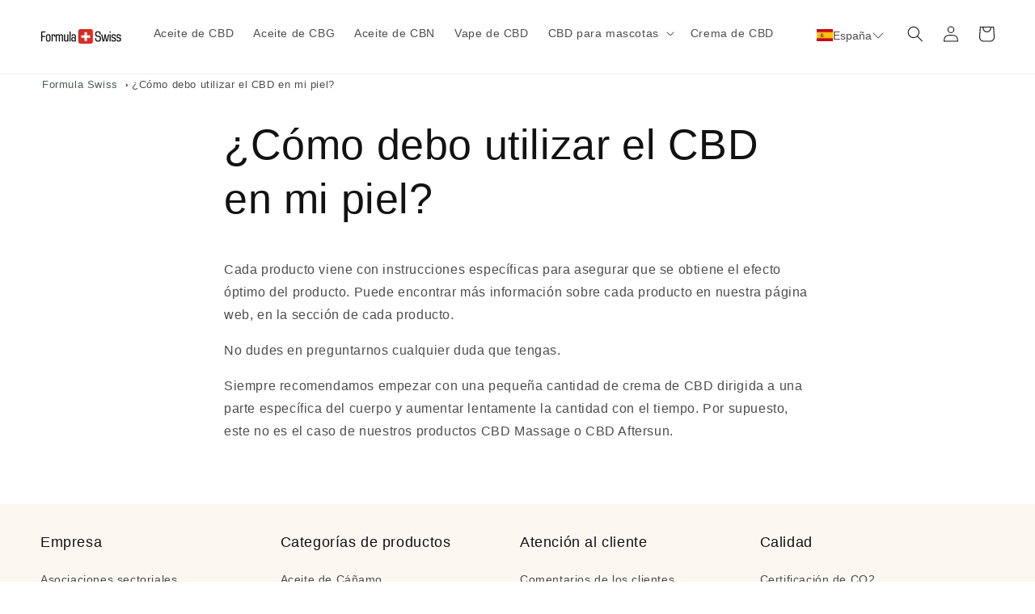

--- FILE ---
content_type: text/html; charset=utf-8
request_url: https://es.formulaswiss.com/pages/como-debo-utilizar-el-cbd-en-mi-piel
body_size: 36673
content:
<!doctype html>
<html class="no-js" lang="es">
  <head>
    <meta charset="utf-8">
    <meta http-equiv="X-UA-Compatible" content="IE=edge">
    <meta name="viewport" content="width=device-width,initial-scale=1">
    <meta name="theme-color" content="">
    <link rel="canonical" href="https://es.formulaswiss.com/pages/como-debo-utilizar-el-cbd-en-mi-piel">
    <link rel="preconnect" href="https://cdn.shopify.com" crossorigin>

         <script>
      window.dataLayer = window.dataLayer || [];
      </script>  
    <!-- Google Tag Manager -->
      <script>(function(w,d,s,l,i){w[l]=w[l]||[];w[l].push({'gtm.start':
      new Date().getTime(),event:'gtm.js'});var f=d.getElementsByTagName(s)[0],
      j=d.createElement(s),dl=l!='dataLayer'?'&l='+l:'';j.async=true;j.src=
      'https://www.googletagmanager.com/gtm.js?id='+i+dl;f.parentNode.insertBefore(j,f);
      })(window,document,'script','dataLayer','GTM-PBXLCPK');</script>
      <!-- End Google Tag Manager --><link rel="icon" type="image/png" href="//es.formulaswiss.com/cdn/shop/files/Formula_Swiss.png?crop=center&height=32&v=1689150672&width=32"><title>
      ¿Cómo debo utilizar el CBD en mi piel?
</title>

    
      <meta name="description" content="Cada producto viene con instrucciones específicas para asegurar que se obtiene el efecto óptimo del producto. Puede encontrar más información sobre cada prod...">
    


 

      
    
    
    <script>window.performance && window.performance.mark && window.performance.mark('shopify.content_for_header.start');</script><meta id="shopify-digital-wallet" name="shopify-digital-wallet" content="/11641389115/digital_wallets/dialog">
<script async="async" src="/checkouts/internal/preloads.js?locale=es-ES"></script>
<script id="shopify-features" type="application/json">{"accessToken":"b230dd079b4264ee8f74bd61122e7fec","betas":["rich-media-storefront-analytics"],"domain":"es.formulaswiss.com","predictiveSearch":true,"shopId":11641389115,"locale":"es"}</script>
<script>var Shopify = Shopify || {};
Shopify.shop = "formulaswiss-ag-es.myshopify.com";
Shopify.locale = "es";
Shopify.currency = {"active":"EUR","rate":"1.0"};
Shopify.country = "ES";
Shopify.theme = {"name":"New Dawn 9.0 - prepared to publish","id":132454547609,"schema_name":"Dawn","schema_version":"9.0.0","theme_store_id":null,"role":"main"};
Shopify.theme.handle = "null";
Shopify.theme.style = {"id":null,"handle":null};
Shopify.cdnHost = "es.formulaswiss.com/cdn";
Shopify.routes = Shopify.routes || {};
Shopify.routes.root = "/";</script>
<script type="module">!function(o){(o.Shopify=o.Shopify||{}).modules=!0}(window);</script>
<script>!function(o){function n(){var o=[];function n(){o.push(Array.prototype.slice.apply(arguments))}return n.q=o,n}var t=o.Shopify=o.Shopify||{};t.loadFeatures=n(),t.autoloadFeatures=n()}(window);</script>
<script id="shop-js-analytics" type="application/json">{"pageType":"page"}</script>
<script defer="defer" async type="module" src="//es.formulaswiss.com/cdn/shopifycloud/shop-js/modules/v2/client.init-shop-cart-sync_CvZOh8Af.es.esm.js"></script>
<script defer="defer" async type="module" src="//es.formulaswiss.com/cdn/shopifycloud/shop-js/modules/v2/chunk.common_3Rxs6Qxh.esm.js"></script>
<script type="module">
  await import("//es.formulaswiss.com/cdn/shopifycloud/shop-js/modules/v2/client.init-shop-cart-sync_CvZOh8Af.es.esm.js");
await import("//es.formulaswiss.com/cdn/shopifycloud/shop-js/modules/v2/chunk.common_3Rxs6Qxh.esm.js");

  window.Shopify.SignInWithShop?.initShopCartSync?.({"fedCMEnabled":true,"windoidEnabled":true});

</script>
<script>(function() {
  var isLoaded = false;
  function asyncLoad() {
    if (isLoaded) return;
    isLoaded = true;
    var urls = ["https:\/\/cdn-bundler.nice-team.net\/app\/js\/bundler.js?shop=formulaswiss-ag-es.myshopify.com","https:\/\/formulaswiss.postaffiliatepro.com\/plugins\/Shopify\/shopify.php?ac=getCode\u0026shop=formulaswiss-ag-es.myshopify.com","https:\/\/cdn.hextom.com\/js\/freeshippingbar.js?shop=formulaswiss-ag-es.myshopify.com","https:\/\/script.pop-convert.com\/new-micro\/production.pc.min.js?unique_id=formulaswiss-ag-es.myshopify.com\u0026shop=formulaswiss-ag-es.myshopify.com","https:\/\/cdn.s3.pop-convert.com\/pcjs.production.min.js?unique_id=formulaswiss-ag-es.myshopify.com\u0026shop=formulaswiss-ag-es.myshopify.com"];
    for (var i = 0; i < urls.length; i++) {
      var s = document.createElement('script');
      s.type = 'text/javascript';
      s.async = true;
      s.src = urls[i];
      var x = document.getElementsByTagName('script')[0];
      x.parentNode.insertBefore(s, x);
    }
  };
  if(window.attachEvent) {
    window.attachEvent('onload', asyncLoad);
  } else {
    window.addEventListener('load', asyncLoad, false);
  }
})();</script>
<script id="__st">var __st={"a":11641389115,"offset":3600,"reqid":"f0b46041-ee63-43a2-a264-4ccdd5843364-1768784375","pageurl":"es.formulaswiss.com\/pages\/como-debo-utilizar-el-cbd-en-mi-piel","s":"pages-94369022105","u":"f2ac6b90228e","p":"page","rtyp":"page","rid":94369022105};</script>
<script>window.ShopifyPaypalV4VisibilityTracking = true;</script>
<script id="captcha-bootstrap">!function(){'use strict';const t='contact',e='account',n='new_comment',o=[[t,t],['blogs',n],['comments',n],[t,'customer']],c=[[e,'customer_login'],[e,'guest_login'],[e,'recover_customer_password'],[e,'create_customer']],r=t=>t.map((([t,e])=>`form[action*='/${t}']:not([data-nocaptcha='true']) input[name='form_type'][value='${e}']`)).join(','),a=t=>()=>t?[...document.querySelectorAll(t)].map((t=>t.form)):[];function s(){const t=[...o],e=r(t);return a(e)}const i='password',u='form_key',d=['recaptcha-v3-token','g-recaptcha-response','h-captcha-response',i],f=()=>{try{return window.sessionStorage}catch{return}},m='__shopify_v',_=t=>t.elements[u];function p(t,e,n=!1){try{const o=window.sessionStorage,c=JSON.parse(o.getItem(e)),{data:r}=function(t){const{data:e,action:n}=t;return t[m]||n?{data:e,action:n}:{data:t,action:n}}(c);for(const[e,n]of Object.entries(r))t.elements[e]&&(t.elements[e].value=n);n&&o.removeItem(e)}catch(o){console.error('form repopulation failed',{error:o})}}const l='form_type',E='cptcha';function T(t){t.dataset[E]=!0}const w=window,h=w.document,L='Shopify',v='ce_forms',y='captcha';let A=!1;((t,e)=>{const n=(g='f06e6c50-85a8-45c8-87d0-21a2b65856fe',I='https://cdn.shopify.com/shopifycloud/storefront-forms-hcaptcha/ce_storefront_forms_captcha_hcaptcha.v1.5.2.iife.js',D={infoText:'Protegido por hCaptcha',privacyText:'Privacidad',termsText:'Términos'},(t,e,n)=>{const o=w[L][v],c=o.bindForm;if(c)return c(t,g,e,D).then(n);var r;o.q.push([[t,g,e,D],n]),r=I,A||(h.body.append(Object.assign(h.createElement('script'),{id:'captcha-provider',async:!0,src:r})),A=!0)});var g,I,D;w[L]=w[L]||{},w[L][v]=w[L][v]||{},w[L][v].q=[],w[L][y]=w[L][y]||{},w[L][y].protect=function(t,e){n(t,void 0,e),T(t)},Object.freeze(w[L][y]),function(t,e,n,w,h,L){const[v,y,A,g]=function(t,e,n){const i=e?o:[],u=t?c:[],d=[...i,...u],f=r(d),m=r(i),_=r(d.filter((([t,e])=>n.includes(e))));return[a(f),a(m),a(_),s()]}(w,h,L),I=t=>{const e=t.target;return e instanceof HTMLFormElement?e:e&&e.form},D=t=>v().includes(t);t.addEventListener('submit',(t=>{const e=I(t);if(!e)return;const n=D(e)&&!e.dataset.hcaptchaBound&&!e.dataset.recaptchaBound,o=_(e),c=g().includes(e)&&(!o||!o.value);(n||c)&&t.preventDefault(),c&&!n&&(function(t){try{if(!f())return;!function(t){const e=f();if(!e)return;const n=_(t);if(!n)return;const o=n.value;o&&e.removeItem(o)}(t);const e=Array.from(Array(32),(()=>Math.random().toString(36)[2])).join('');!function(t,e){_(t)||t.append(Object.assign(document.createElement('input'),{type:'hidden',name:u})),t.elements[u].value=e}(t,e),function(t,e){const n=f();if(!n)return;const o=[...t.querySelectorAll(`input[type='${i}']`)].map((({name:t})=>t)),c=[...d,...o],r={};for(const[a,s]of new FormData(t).entries())c.includes(a)||(r[a]=s);n.setItem(e,JSON.stringify({[m]:1,action:t.action,data:r}))}(t,e)}catch(e){console.error('failed to persist form',e)}}(e),e.submit())}));const S=(t,e)=>{t&&!t.dataset[E]&&(n(t,e.some((e=>e===t))),T(t))};for(const o of['focusin','change'])t.addEventListener(o,(t=>{const e=I(t);D(e)&&S(e,y())}));const B=e.get('form_key'),M=e.get(l),P=B&&M;t.addEventListener('DOMContentLoaded',(()=>{const t=y();if(P)for(const e of t)e.elements[l].value===M&&p(e,B);[...new Set([...A(),...v().filter((t=>'true'===t.dataset.shopifyCaptcha))])].forEach((e=>S(e,t)))}))}(h,new URLSearchParams(w.location.search),n,t,e,['guest_login'])})(!0,!0)}();</script>
<script integrity="sha256-4kQ18oKyAcykRKYeNunJcIwy7WH5gtpwJnB7kiuLZ1E=" data-source-attribution="shopify.loadfeatures" defer="defer" src="//es.formulaswiss.com/cdn/shopifycloud/storefront/assets/storefront/load_feature-a0a9edcb.js" crossorigin="anonymous"></script>
<script data-source-attribution="shopify.dynamic_checkout.dynamic.init">var Shopify=Shopify||{};Shopify.PaymentButton=Shopify.PaymentButton||{isStorefrontPortableWallets:!0,init:function(){window.Shopify.PaymentButton.init=function(){};var t=document.createElement("script");t.src="https://es.formulaswiss.com/cdn/shopifycloud/portable-wallets/latest/portable-wallets.es.js",t.type="module",document.head.appendChild(t)}};
</script>
<script data-source-attribution="shopify.dynamic_checkout.buyer_consent">
  function portableWalletsHideBuyerConsent(e){var t=document.getElementById("shopify-buyer-consent"),n=document.getElementById("shopify-subscription-policy-button");t&&n&&(t.classList.add("hidden"),t.setAttribute("aria-hidden","true"),n.removeEventListener("click",e))}function portableWalletsShowBuyerConsent(e){var t=document.getElementById("shopify-buyer-consent"),n=document.getElementById("shopify-subscription-policy-button");t&&n&&(t.classList.remove("hidden"),t.removeAttribute("aria-hidden"),n.addEventListener("click",e))}window.Shopify?.PaymentButton&&(window.Shopify.PaymentButton.hideBuyerConsent=portableWalletsHideBuyerConsent,window.Shopify.PaymentButton.showBuyerConsent=portableWalletsShowBuyerConsent);
</script>
<script data-source-attribution="shopify.dynamic_checkout.cart.bootstrap">document.addEventListener("DOMContentLoaded",(function(){function t(){return document.querySelector("shopify-accelerated-checkout-cart, shopify-accelerated-checkout")}if(t())Shopify.PaymentButton.init();else{new MutationObserver((function(e,n){t()&&(Shopify.PaymentButton.init(),n.disconnect())})).observe(document.body,{childList:!0,subtree:!0})}}));
</script>
<script id="sections-script" data-sections="header" defer="defer" src="//es.formulaswiss.com/cdn/shop/t/10/compiled_assets/scripts.js?2999"></script>
<script>window.performance && window.performance.mark && window.performance.mark('shopify.content_for_header.end');</script>

    

<meta property="og:site_name" content="Formula Swiss España">
<meta property="og:url" content="https://es.formulaswiss.com/pages/como-debo-utilizar-el-cbd-en-mi-piel">
<meta property="og:title" content="¿Cómo debo utilizar el CBD en mi piel?">
<meta property="og:type" content="website">
<meta property="og:description" content="Cada producto viene con instrucciones específicas para asegurar que se obtiene el efecto óptimo del producto. Puede encontrar más información sobre cada prod..."><meta property="og:image" content="http://es.formulaswiss.com/cdn/shop/files/ES.jpg?v=1679402840">
  <meta property="og:image:secure_url" content="https://es.formulaswiss.com/cdn/shop/files/ES.jpg?v=1679402840">
  <meta property="og:image:width" content="1200">
  <meta property="og:image:height" content="628"><meta name="twitter:card" content="summary_large_image">
<meta name="twitter:title" content="¿Cómo debo utilizar el CBD en mi piel?">
<meta name="twitter:description" content="Cada producto viene con instrucciones específicas para asegurar que se obtiene el efecto óptimo del producto. Puede encontrar más información sobre cada prod...">


    <script src="//es.formulaswiss.com/cdn/shop/t/10/assets/constants.js?v=95358004781563950421686292491" defer="defer"></script>
    <script src="//es.formulaswiss.com/cdn/shop/t/10/assets/pubsub.js?v=2921868252632587581686292492" defer="defer"></script>
    <script src="//es.formulaswiss.com/cdn/shop/t/10/assets/global.js?v=127210358271191040921686292491" defer="defer"></script>

    <style data-shopify>
      
      
      
      
      

      :root {
        --font-body-family: "system_ui", -apple-system, 'Segoe UI', Roboto, 'Helvetica Neue', 'Noto Sans', 'Liberation Sans', Arial, sans-serif, 'Apple Color Emoji', 'Segoe UI Emoji', 'Segoe UI Symbol', 'Noto Color Emoji';
        --font-body-style: normal;
        --font-body-weight: 400;
        --font-body-weight-bold: 700;

        --font-heading-family: "system_ui", -apple-system, 'Segoe UI', Roboto, 'Helvetica Neue', 'Noto Sans', 'Liberation Sans', Arial, sans-serif, 'Apple Color Emoji', 'Segoe UI Emoji', 'Segoe UI Symbol', 'Noto Color Emoji';
        --font-heading-style: normal;
        --font-heading-weight: 400;

        --font-body-scale: 1.0;
        --font-heading-scale: 1.0;

        --color-base-text: 18, 18, 18;
        --color-shadow: 18, 18, 18;
        --color-base-background-1: 255, 255, 255;
        --color-base-background-2: 253, 247, 241;
        --color-base-solid-button-labels: 255, 255, 255;
        --color-base-outline-button-labels: 18, 18, 18;
        --color-base-accent-1: 18, 18, 18;
        --color-base-accent-2: 255, 140, 0;
        --payment-terms-background-color: #ffffff;

        --gradient-base-background-1: #ffffff;
        --gradient-base-background-2: #fdf7f1;
        --gradient-base-accent-1: #121212;
        --gradient-base-accent-2: #ff8c00;

        --media-padding: px;
        --media-border-opacity: 0.05;
        --media-border-width: 0px;
        --media-radius: 0px;
        --media-shadow-opacity: 0.0;
        --media-shadow-horizontal-offset: 0px;
        --media-shadow-vertical-offset: 4px;
        --media-shadow-blur-radius: 5px;
        --media-shadow-visible: 0;

        --page-width: 130rem;
        --page-width-margin: 0rem;

        --product-card-image-padding: 0.0rem;
        --product-card-corner-radius: 0.0rem;
        --product-card-text-alignment: left;
        --product-card-border-width: 0.0rem;
        --product-card-border-opacity: 0.1;
        --product-card-shadow-opacity: 0.0;
        --product-card-shadow-visible: 0;
        --product-card-shadow-horizontal-offset: 0.0rem;
        --product-card-shadow-vertical-offset: 0.4rem;
        --product-card-shadow-blur-radius: 0.5rem;

        --collection-card-image-padding: 0.0rem;
        --collection-card-corner-radius: 0.0rem;
        --collection-card-text-alignment: left;
        --collection-card-border-width: 0.0rem;
        --collection-card-border-opacity: 0.0;
        --collection-card-shadow-opacity: 0.1;
        --collection-card-shadow-visible: 1;
        --collection-card-shadow-horizontal-offset: 0.0rem;
        --collection-card-shadow-vertical-offset: 0.0rem;
        --collection-card-shadow-blur-radius: 0.0rem;

        --blog-card-image-padding: 0.0rem;
        --blog-card-corner-radius: 0.0rem;
        --blog-card-text-alignment: left;
        --blog-card-border-width: 0.0rem;
        --blog-card-border-opacity: 0.0;
        --blog-card-shadow-opacity: 0.1;
        --blog-card-shadow-visible: 1;
        --blog-card-shadow-horizontal-offset: 0.0rem;
        --blog-card-shadow-vertical-offset: 0.0rem;
        --blog-card-shadow-blur-radius: 0.0rem;

        --badge-corner-radius: 4.0rem;

        --popup-border-width: 1px;
        --popup-border-opacity: 0.1;
        --popup-corner-radius: 0px;
        --popup-shadow-opacity: 0.0;
        --popup-shadow-horizontal-offset: 0px;
        --popup-shadow-vertical-offset: 4px;
        --popup-shadow-blur-radius: 5px;

        --drawer-border-width: 1px;
        --drawer-border-opacity: 0.1;
        --drawer-shadow-opacity: 0.0;
        --drawer-shadow-horizontal-offset: 0px;
        --drawer-shadow-vertical-offset: 4px;
        --drawer-shadow-blur-radius: 5px;

        --spacing-sections-desktop: 0px;
        --spacing-sections-mobile: 0px;

        --grid-desktop-vertical-spacing: 8px;
        --grid-desktop-horizontal-spacing: 8px;
        --grid-mobile-vertical-spacing: 4px;
        --grid-mobile-horizontal-spacing: 4px;

        --text-boxes-border-opacity: 0.1;
        --text-boxes-border-width: 0px;
        --text-boxes-radius: 0px;
        --text-boxes-shadow-opacity: 0.0;
        --text-boxes-shadow-visible: 0;
        --text-boxes-shadow-horizontal-offset: 0px;
        --text-boxes-shadow-vertical-offset: 4px;
        --text-boxes-shadow-blur-radius: 5px;

        --buttons-radius: 10px;
        --buttons-radius-outset: 10px;
        --buttons-border-width: 0px;
        --buttons-border-opacity: 1.0;
        --buttons-shadow-opacity: 0.0;
        --buttons-shadow-visible: 0;
        --buttons-shadow-horizontal-offset: 0px;
        --buttons-shadow-vertical-offset: 4px;
        --buttons-shadow-blur-radius: 5px;
        --buttons-border-offset: 0.3px;

        --inputs-radius: 0px;
        --inputs-border-width: 1px;
        --inputs-border-opacity: 0.55;
        --inputs-shadow-opacity: 0.0;
        --inputs-shadow-horizontal-offset: 0px;
        --inputs-margin-offset: 0px;
        --inputs-shadow-vertical-offset: 4px;
        --inputs-shadow-blur-radius: 5px;
        --inputs-radius-outset: 0px;

        --variant-pills-radius: 40px;
        --variant-pills-border-width: 1px;
        --variant-pills-border-opacity: 0.55;
        --variant-pills-shadow-opacity: 0.0;
        --variant-pills-shadow-horizontal-offset: 0px;
        --variant-pills-shadow-vertical-offset: 4px;
        --variant-pills-shadow-blur-radius: 5px;
      }

      *,
      *::before,
      *::after {
        box-sizing: inherit;
      }

      html {
        box-sizing: border-box;
        font-size: calc(var(--font-body-scale) * 62.5%);
        height: 100%;
      }

      body {
        display: grid;
        grid-template-rows: auto auto 1fr auto;
        grid-template-columns: 100%;
        min-height: 100%;
        margin: 0;
        font-size: 1.5rem;
        letter-spacing: 0.06rem;
        line-height: calc(1 + 0.8 / var(--font-body-scale));
        font-family: var(--font-body-family);
        font-style: var(--font-body-style);
        font-weight: var(--font-body-weight);
      }

      @media screen and (min-width: 750px) {
        body {
          font-size: 1.6rem;
        }
      }
    </style>

    <link href="//es.formulaswiss.com/cdn/shop/t/10/assets/base.css?v=36916470821927331371718710327" rel="stylesheet" type="text/css" media="all" />
<script>document.documentElement.className = document.documentElement.className.replace('no-js', 'js');
    if (Shopify.designMode) {
      document.documentElement.classList.add('shopify-design-mode');
    }
    </script>
  
    
<!-- BEGIN app block: shopify://apps/selecty/blocks/app-embed/a005a4a7-4aa2-4155-9c2b-0ab41acbf99c --><template id="sel-form-template">
  <div id="sel-form" style="display: none;">
    <form method="post" action="/localization" id="localization_form" accept-charset="UTF-8" class="shopify-localization-form" enctype="multipart/form-data"><input type="hidden" name="form_type" value="localization" /><input type="hidden" name="utf8" value="✓" /><input type="hidden" name="_method" value="put" /><input type="hidden" name="return_to" value="/pages/como-debo-utilizar-el-cbd-en-mi-piel" />
      <input type="hidden" name="country_code" value="ES">
      <input type="hidden" name="language_code" value="es">
    </form>
  </div>
</template>


  <script>
    (function () {
      window.$selector = window.$selector || []; // Create empty queue for action (sdk) if user has not created his yet
      // Fetch geodata only for new users
      const wasRedirected = localStorage.getItem('sel-autodetect') === '1';

      if (!wasRedirected) {
        window.selectorConfigGeoData = fetch('/browsing_context_suggestions.json?source=geolocation_recommendation&country[enabled]=true&currency[enabled]=true&language[enabled]=true', {
          method: 'GET',
          mode: 'cors',
          cache: 'default',
          credentials: 'same-origin',
          headers: {
            'Content-Type': 'application/json',
            'Access-Control-Allow-Origin': '*'
          },
          redirect: 'follow',
          referrerPolicy: 'no-referrer',
        });
      }
    })()
  </script>
  <script type="application/json" id="__selectors_json">
    {
    "selectors": 
  [],
    "store": 
  
    {"isBrandingStore":true,"shouldBranding":false}
  
,
    "autodetect": 
  
    {"i18n":{"original":{"languages_currencies":"<p class='adt-content__header'>Are you in the right language and currency?</p><p class='adt-content__text'>Please choose what is more suitable for you.</p>","languages_countries":"<p class='adt-content__header'>Are you in the right place? </p><p class='adt-content__text'>Please select your shipping destination country and preferred language.</p>","languages":"<p class='adt-content__header'>Are you in the right language?</p><p class='adt-content__text'>Please choose what is more suitable for you.</p>","currencies":"<p class='adt-content__header'>Are you in the right currency?</p><p class='adt-content__text'>Please choose what is more suitable for you.</p>","markets":"<p class='adt-content__header'>Are you in the right place?</p><p class='adt-content__text'>Please select your shipping region.</p>","languages_label":"Languages","countries_label":"Countries","currencies_label":"Currencies","markets_label":"Markets","countries":"<p class='adt-content__header'>Are you in the right place?</p><p class='adt-content__text'>Buy from the country of your choice. Remember that we can only ship your order to\naddresses located in the chosen country.</p>","button":"Shop now","stores_label":"","stores":"<p class='adt-content__text'>Elige tu país</p>"},"bg-BG":{"languages":"","currencies":"","markets":"","countries":"","languages_currencies":"","languages_countries":"","languages_label":"","currencies_label":"","markets_label":"","countries_label":"","button":"","stores_label":"","stores":""},"cs":{"languages":"","currencies":"","markets":"","countries":"","languages_currencies":"","languages_countries":"","languages_label":"","currencies_label":"","markets_label":"","countries_label":"","button":"","stores_label":"","stores":""},"da":{"languages":"","currencies":"","markets":"","countries":"","languages_currencies":"","languages_countries":"","languages_label":"","currencies_label":"","markets_label":"","countries_label":"","button":"","stores_label":"","stores":""},"nl":{"languages":"","currencies":"","markets":"","countries":"","languages_currencies":"","languages_countries":"","languages_label":"","currencies_label":"","markets_label":"","countries_label":"","button":"","stores_label":"","stores":""},"en":{"languages":"","currencies":"","markets":"","countries":"","languages_currencies":"","languages_countries":"","languages_label":"","currencies_label":"","markets_label":"","countries_label":"","button":"","stores_label":"","stores":""},"fi":{"languages":"","currencies":"","markets":"","countries":"","languages_currencies":"","languages_countries":"","languages_label":"","currencies_label":"","markets_label":"","countries_label":"","button":"","stores_label":"","stores":""},"fr":{"languages":"","currencies":"","markets":"","countries":"","languages_currencies":"","languages_countries":"","languages_label":"","currencies_label":"","markets_label":"","countries_label":"","button":"","stores_label":"","stores":""},"de":{"languages":"","currencies":"","markets":"","countries":"","languages_currencies":"","languages_countries":"","languages_label":"","currencies_label":"","markets_label":"","countries_label":"","button":"","stores_label":"","stores":""},"it":{"languages":"","currencies":"","markets":"","countries":"","languages_currencies":"","languages_countries":"","languages_label":"","currencies_label":"","markets_label":"","countries_label":"","button":"","stores_label":"","stores":""},"nb":{"languages":"","currencies":"","markets":"","countries":"","languages_currencies":"","languages_countries":"","languages_label":"","currencies_label":"","markets_label":"","countries_label":"","button":"","stores_label":"","stores":""},"pl":{"languages":"","currencies":"","markets":"","countries":"","languages_currencies":"","languages_countries":"","languages_label":"","currencies_label":"","markets_label":"","countries_label":"","button":"","stores_label":"","stores":""},"pt-PT":{"languages":"","currencies":"","markets":"","countries":"","languages_currencies":"","languages_countries":"","languages_label":"","currencies_label":"","markets_label":"","countries_label":"","button":"","stores_label":"","stores":""},"ro-RO":{"languages":"","currencies":"","markets":"","countries":"","languages_currencies":"","languages_countries":"","languages_label":"","currencies_label":"","markets_label":"","countries_label":"","button":"","stores_label":"","stores":""},"sv":{"languages":"","currencies":"","markets":"","countries":"","languages_currencies":"","languages_countries":"","languages_label":"","currencies_label":"","markets_label":"","countries_label":"","button":"","stores_label":"","stores":""}},"status":"disabled","visibility":[],"design":{"resource":"languages","behavior":"necessary","resourceList":["languages"],"type":"modal","scheme":"basic","styles":{"general":".adt-item {\n    padding: 5px 15px;\n    background-color: inherit;\n    color: rgba(32, 34, 35, 1.00);\n    border: 0.2px solid rgba(180, 180, 180, 0.6);\n    border-radius: 15px;\n    transition: color 0.3s, background-color 0.3s;\n    width: 25rem;\n}\n\n.adt-itemsList {\n    display: flex;\n    flex-direction: row;\n    flex-wrap: wrap;\n    justify-content: center;\n    padding-right: 5px;\n    overflow: auto;\n    gap: 1rem 2rem;\n}\n\n.adt-container {\n    max-width: 1100px;\n    padding: 15px;\n}\n\n.adt-itemsContainer {\n    max-height: 100%;\n}\n\n.lcOVvr {\n    max-height: 350px;\n}\n\n.adt-content__header, \n.adt-content__text {\n    text-align: center;\n}\n\n.adt-itemText {\n    font-size: 14px;\n}\n\n.adt-content__text {\n    font-size: 18px;\n    font-weight: 500;\n}\n\n@media screen and (max-width: 1100px) {\n    .adt-container {\n        max-width: 90%;\n        padding: 2rem;\n        max-height: 100%;\n    }\n}\n\n@media screen and (max-width: 880px) {\n    .adt-content__text {\n        margin: 6px 0;\n    }\n\n    .eBRCVp {\n        position: absolute;\n        right: 20px;\n        top: 15px;\n    }\n\n    .adt-description {\n        margin-bottom: 20px;\n    }\n\n    .adt-item {\n        padding: 0.5rem 1rem;\n        width: 25rem;\n    }\n}\n\n@media screen and (max-width: 865px) {\n    .adt-itemText {\n        font-size: 12px;\n    }\n\n    .adt-item {\n        width: 20rem;\n    }\n}\n\n@media screen and (max-width: 550px) {\n    .adt-item {\n        width: 17rem;\n    }\n\n    .adt-container {\n        max-width: 100%;\n        padding: 1rem;\n        max-height: 100%;\n        margin-top: -5rem;\n    }\n    .adt-itemsList {\n        gap: 1rem 1rem;\n    }\n}\n\n@media screen and (max-width: 420px) {\n    .adt-itemText {\n        font-size: 11px;\n        white-space: normal;   \n        word-break: break-word; \n        overflow-wrap: break-word;\n    }\n\n    .adt-item {\n        width: 16.5rem;\n    }\n}\n\n@media screen and (max-width: 370px) {\n    .adt-itemsList {\n        gap: 0.5rem 0.8rem;\n    }\n\n    .adt-itemText {\n        font-size: 11px;\n    }\n    .adt-container {\n        padding: 1rem;\n    }\n}\n\n@media screen and (max-width: 357px) {\n    .adt-itemsList {\n        gap: 0.5rem 0.5rem;\n    }\n\n    .adt-itemText {\n        font-size: 10.5px;\n    }\n\n    .adt-container {\n        padding: 1rem;\n    }\n}\n","extra":""},"search":"none","showFlag":true,"canBeClosed":true,"animation":"fade","scale":150,"border":{"radius":{"topLeft":5,"topRight":5,"bottomLeft":5,"bottomRight":5},"width":{"top":1,"right":1,"bottom":1,"left":1},"style":"solid","color":"#20222333"},"secondaryButtonBorder":{"radius":{"topLeft":4,"topRight":4,"bottomLeft":4,"bottomRight":4},"width":{"top":0,"right":0,"bottom":0,"left":0},"style":"solid","color":"#20222333"},"primaryButtonBorder":{"radius":{"topLeft":4,"topRight":4,"bottomLeft":4,"bottomRight":4},"width":{"top":2,"right":2,"bottom":2,"left":2},"style":"solid","color":"#202223"},"colors":{"text":{"red":32,"green":34,"blue":35,"alpha":1},"accent":{"red":32,"green":34,"blue":35,"alpha":1},"background":{"red":255,"green":255,"blue":255,"alpha":1}},"typography":{"title":{"fontFamily":"Roboto","fontStyle":"normal","fontWeight":"bold","size":{"value":15,"dimension":"px"}},"default":{"fontFamily":"Roboto","fontStyle":"normal","fontWeight":"normal","size":{"value":9,"dimension":"px"}},"accent":{"fontFamily":"Roboto","fontStyle":"normal","fontWeight":"normal","size":{"value":9,"dimension":"px"}}},"withoutShadowRoot":false,"hideUnavailableResources":false,"position":{"type":"fixed","value":{"horizontal":"center","vertical":"center"}},"view":"all","visibility":{"countries":{"logicVariant":"exclude","resources":["ES"]}}}}
  
,
    "autoRedirect": 
  null
,
    "customResources": 
  [{"name":"stores","resources":[{"domain":"formula-swiss-ag.myshopify.com","additionalDomains":["ch.formulaswiss.com"],"title":"formula-swiss-ag","customImgUrl":"https://cdn.shopify.com/s/files/1/0014/5378/5158/files/switzerland.png?v=1614290148","link":"https://formula-swiss-ag.myshopify.com/","code":"aopioyymucwfosashigssmlmfr","orderId":12,"localization":{"en":"Schweiz (CHF)","pl":"Schweiz (CHF)","bg-BG":"Schweiz (CHF)","cs":"Schweiz (CHF)","da":"Schweiz (CHF)","sv":"Schweiz (CHF)","es":"Schweiz (CHF)","ro-RO":"Schweiz (CHF)","pt-PT":"Schweiz (CHF)","nb":"Schweiz (CHF)","it":"Schweiz (CHF)","nl":"Schweiz (CHF)","fi":"Schweiz (CHF)","de":"Schweiz (CHF)","fr":"Schweiz (CHF)"}},{"domain":"formula-swiss-ag-ro.myshopify.com","additionalDomains":["ro.formulaswiss.com"],"title":"formula-swiss-ag-ro","customImgUrl":"https://cdn.shopify.com/s/files/1/0014/5378/5158/files/Romania-flag-icon.jpg?v=1715172352","link":"https://formula-swiss-ag-ro.myshopify.com/","code":"psaroamswooimslfyhgifymcsuor","orderId":9,"localization":{"en":"România (Lei)","pl":"România (Lei)","bg-BG":"România (Lei)","cs":"România (Lei)","da":"România (Lei)","sv":"România (Lei)","es":"România (Lei)","ro-RO":"România (Lei)","pt-PT":"România (Lei)","nb":"România (Lei)","it":"România (Lei)","nl":"România (Lei)","fi":"România (Lei)","de":"România (Lei)","fr":"România (Lei)"}},{"domain":"formula-swiss-ag-fi.myshopify.com","additionalDomains":["fi.formulaswiss.com"],"title":"formula-swiss-ag-fi","customImgUrl":"https://cdn.shopify.com/s/files/1/0014/5378/5158/files/Finland-flag-icon.jpg?v=1715172352","link":"https://formula-swiss-ag-fi.myshopify.com/","code":"hpfosslasafiyigfimomromscyuw","orderId":13,"localization":{"en":"Suomi (€)","pl":"Suomi (€)","bg-BG":"Suomi (€)","cs":"Suomi (€)","da":"Suomi (€)","sv":"Suomi (€)","es":"Suomi (€)","ro-RO":"Suomi (€)","pt-PT":"Suomi (€)","nb":"Suomi (€)","it":"Suomi (€)","de":"Suomi (€)","fr":"Suomi (€)","fi":"Suomi (€)","nl":"Suomi (€)"}},{"domain":"formulaswiss-ag-se.myshopify.com","additionalDomains":["se.formulaswiss.com"],"title":"formulaswiss-ag-se","customImgUrl":"https://cdn.shopify.com/s/files/1/0014/5378/5158/files/Sweden-flag-icon.jpg?v=1715172352","link":"https://formulaswiss-ag-se.myshopify.com/","code":"icwrhiosfmsyegupmfmaossylsoa","orderId":14,"localization":{"en":"Sverige (SEK)","pl":"Sverige (SEK)","bg-BG":"Sverige (SEK)","cs":"Sverige (SEK)","da":"Sverige (SEK)","sv":"Sverige (SEK)","es":"Sverige (SEK)","ro-RO":"Sverige (SEK)","pt-PT":"Sverige (SEK)","nb":"Sverige (SEK)","nl":"Sverige (SEK)","fi":"Sverige (SEK)","fr":"Sverige (SEK)","de":"Sverige (SEK)","it":"Sverige (SEK)"}},{"domain":"formulaswiss-ag-pt.myshopify.com","additionalDomains":["pt.formulaswiss.com"],"title":"formulaswiss-ag-pt","customImgUrl":"https://cdn.shopify.com/s/files/1/0014/5378/5158/files/Portugal-flag-icon.jpg?v=1715172352","link":"https://formulaswiss-ag-pt.myshopify.com/","code":"yosgsforpwhailicsoammpmuyfts","orderId":8,"localization":{"en":"Portugal (€)","pl":"Portugal (€)","bg-BG":"Portugal (€)","cs":"Portugal (€)","da":"Portugal (€)","sv":"Portugal (€)","es":"Portugal (€)","ro-RO":"Portugal (€)","pt-PT":"Portugal (€)","nb":"Portugal (€)","it":"Portugal (€)","nl":"Portugal (€)","fi":"Portugal (€)","fr":"Portugal (€)","de":"Portugal (€)"}},{"domain":"formula-swiss-ag-bg.myshopify.com","additionalDomains":["bg.formulaswiss.com"],"title":"formula-swiss-ag-bg","customImgUrl":"https://cdn.shopify.com/s/files/1/0014/5378/5158/files/Bulgaria-flag-icon.jpg?v=1715172352","link":"https://formula-swiss-ag-bg.myshopify.com/","code":"fmocoysigyluopaarfsgshbwsmmi","orderId":0,"localization":{"en":"България (лв)","bg-BG":"България (лв)","cs":"България (лв)","da":"България (лв)","nl":"България (лв)","fi":"България (лв)","fr":"България (лв)","de":"България (лв)","it":"България (лв)","pl":"България (лв)","nb":"България (лв)","pt-PT":"България (лв)","ro-RO":"България (лв)","es":"България (лв)","sv":"България (лв)"}},{"domain":"formula-swiss-ag-pl.myshopify.com","additionalDomains":["pl.formulaswiss.com"],"title":"formula-swiss-ag-pl","customImgUrl":"https://cdn.shopify.com/s/files/1/0014/5378/5158/files/Poland-flag-icon.jpg?v=1715172352","link":"https://formula-swiss-ag-pl.myshopify.com/","code":"oaysoilfpwgmmihoucaspylssfrm","orderId":7,"localization":{"en":"Polska (zł)","bg-BG":"Polska (zł)","pl":"Polska (zł)","cs":"Polska (zł)","da":"Polska (zł)","sv":"Polska (zł)","es":"Polska (zł)","ro-RO":"Polska (zł)","pt-PT":"Polska (zł)","nb":"Polska (zł)","it":"Polska (zł)","nl":"Polska (zł)","de":"Polska (zł)","fr":"Polska (zł)","fi":"Polska (zł)"}},{"domain":"formula-swiss-ag-no.myshopify.com","additionalDomains":["no.formulaswiss.com"],"title":"formula-swiss-ag-no","customImgUrl":"https://cdn.shopify.com/s/files/1/0014/5378/5158/files/Norway-flag-icon.jpg?v=1715172352","link":"https://formula-swiss-ag-no.myshopify.com/","code":"fpaolfssmgimhawsyoyiosoumcnr","orderId":11,"localization":{"en":"Norge (NOK)","pl":"Norge (NOK)","bg-BG":"Norge (NOK)","cs":"Norge (NOK)","da":"Norge (NOK)","sv":"Norge (NOK)","es":"Norge (NOK)","ro-RO":"Norge (NOK)","pt-PT":"Norge (NOK)","nb":"Norge (NOK)","it":"Norge (NOK)","nl":"Norge (NOK)","fi":"Norge (NOK)","de":"Norge (NOK)","fr":"Norge (NOK)"}},{"domain":"formulaswiss-ag-nl.myshopify.com","additionalDomains":["nl.formulaswiss.com"],"title":"formulaswiss-ag-nl","customImgUrl":"https://cdn.shopify.com/s/files/1/0014/5378/5158/files/Netherlands-flag-icon.jpg?v=1715172352","link":"https://formulaswiss-ag-nl.myshopify.com/","code":"cpisrwoaoogmsanfyysuhflmsiml","orderId":10,"localization":{"en":"Nederland (€)","pl":"Nederland (€)","bg-BG":"Nederland (€)","cs":"Nederland (€)","da":"Nederland (€)","sv":"Nederland (€)","es":"Nederland (€)","ro-RO":"Nederland (€)","pt-PT":"Nederland (€)","nb":"Nederland (€)","it":"Nederland (€)","nl":"Nederland (€)","fi":"Nederland (€)","de":"Nederland (€)","fr":"Nederland (€)"}},{"domain":"formula-swiss-ag-fr.myshopify.com","additionalDomains":["fr.formulaswiss.com"],"title":"formula-swiss-ag-fr","customImgUrl":"https://cdn.shopify.com/s/files/1/0014/5378/5158/files/France-flag-icon.jpg?v=1715172352","link":"https://formula-swiss-ag-fr.myshopify.com/","code":"ghyosoacmworfrfmfplimysuiass","orderId":5,"localization":{"en":"France (€)","bg-BG":"France (€)","pl":"France (€)","sv":"France (€)","cs":"France (€)","da":"France (€)","es":"France (€)","ro-RO":"France (€)","pt-PT":"France (€)","nb":"France (€)","it":"France (€)","nl":"France (€)","de":"France (€)","fr":"France (€)","fi":"France (€)"}},{"domain":"formulaswiss-ag-es.myshopify.com","additionalDomains":["es.formulaswiss.com"],"title":"formulaswiss-ag-es","customImgUrl":"https://cdn.shopify.com/s/files/1/0014/5378/5158/files/Spain-flag-icon.jpg?v=1715172352","link":"https://formulaswiss-ag-es.myshopify.com/","code":"pfmgsmhyreswfsoyosiusmcoiala","orderId":4,"localization":{"en":"España (€)","bg-BG":"España (€)","pl":"España (€)","sv":"España (€)","cs":"España (€)","da":"España (€)","es":"España (€)","ro-RO":"España (€)","pt-PT":"España (€)","nb":"España (€)","it":"España (€)","nl":"España (€)","fi":"España (€)","fr":"España (€)","de":"España (€)"}},{"domain":"formula-swiss-ag-cz.myshopify.com","additionalDomains":["cz.formulaswiss.com"],"title":"formula-swiss-ag-cz","customImgUrl":"https://cdn.shopify.com/s/files/1/0014/5378/5158/files/Czech-republic-flag-icon.jpg?v=1715172352","link":"https://formula-swiss-ag-cz.myshopify.com/","code":"ygoozaosycsrismmuicpflfmsahw","orderId":1,"localization":{"en":"Česká Republika (Kč)","bg-BG":"Česká Republika (Kč)","cs":"Česká Republika (Kč)","da":"Česká Republika (Kč)","nl":"Česká Republika (Kč)","fi":"Česká Republika (Kč)","fr":"Česká Republika (Kč)","de":"Česká Republika (Kč)","it":"Česká Republika (Kč)","pl":"Česká Republika (Kč)","nb":"Česká Republika (Kč)","pt-PT":"Česká Republika (Kč)","ro-RO":"Česká Republika (Kč)","es":"Česká Republika (Kč)","sv":"Česká Republika (Kč)"}},{"domain":"formula-swiss-eu.myshopify.com","additionalDomains":["uk.formulaswiss.com"],"title":"formula-swiss-eu","customImgUrl":"https://cdn.shopify.com/s/files/1/0014/5378/5158/files/united-kingdom-flag-icon-32.jpg?v=1614338747","link":"https://formula-swiss-eu.myshopify.com/","code":"yliufwcmuprasmhsseooismyfo","orderId":15,"localization":{"en":"United Kingdom (£)","pl":"United Kingdom (£)","bg-BG":"United Kingdom (£)","cs":"United Kingdom (£)","da":"United Kingdom (£)","sv":"United Kingdom (£)","es":"United Kingdom (£)","ro-RO":"United Kingdom (£)","pt-PT":"United Kingdom (£)","nb":"United Kingdom (£)","de":"United Kingdom (£)","fr":"United Kingdom (£)","fi":"United Kingdom (£)","nl":"United Kingdom (£)","it":"United Kingdom (£)"}},{"domain":"formulaswiss-ag-it.myshopify.com","additionalDomains":["it.formulaswiss.com"],"title":"formulaswiss-ag-it","customImgUrl":"https://cdn.shopify.com/s/files/1/0014/5378/5158/files/Italy-flag-icon.jpg?v=1715172352","link":"https://formulaswiss-ag-it.myshopify.com/","code":"yhmoiocrmitwpgoissfflmuaayss","orderId":6,"localization":{"en":"Italia (€)","bg-BG":"Italia (€)","pl":"Italia (€)","cs":"Italia (€)","da":"Italia (€)","sv":"Italia (€)","es":"Italia (€)","ro-RO":"Italia (€)","pt-PT":"Italia (€)","nb":"Italia (€)","it":"Italia (€)","nl":"Italia (€)","fi":"Italia (€)","fr":"Italia (€)","de":"Italia (€)"}},{"domain":"formula-swiss-ag-dk.myshopify.com","additionalDomains":["dk.formulaswiss.com"],"title":"formula-swiss-ag-dk","customImgUrl":"https://cdn.shopify.com/s/files/1/0014/5378/5158/files/Denmark-flag-icon.jpg?v=1715174715","link":"https://formula-swiss-ag-dk.myshopify.com/","code":"hdsiyfaosmoolsgmrfymwkipucas","orderId":2,"localization":{"en":"Danmark (DKK)","da":"Danmark (DKK)","de":"Danmark (DKK)","pl":"Danmark (DKK)","bg-BG":"Danmark (DKK)","cs":"Danmark (DKK)","nl":"Danmark (DKK)","fi":"Danmark (DKK)","fr":"Danmark (DKK)","it":"Danmark (DKK)","nb":"Danmark (DKK)","pt-PT":"Danmark (DKK)","ro-RO":"Danmark (DKK)","es":"Danmark (DKK)","sv":"Danmark (DKK)"}},{"domain":"formula-swiss-ag-de.myshopify.com","additionalDomains":["de.formulaswiss.com"],"title":"formula-swiss-ag-de","customImgUrl":"https://cdn.shopify.com/s/files/1/0014/5378/5158/files/Germany-flag-icon.jpg?v=1715172352","link":"https://formula-swiss-ag-de.myshopify.com/","code":"ooimsfimfwayrcldapuemsgyhsos","orderId":3,"localization":{"en":"Deutschland (€)","da":"Deutschland (€)","de":"Deutschland (€)","bg-BG":"Deutschland (€)","cs":"Deutschland (€)","nl":"Deutschland (€)","fi":"Deutschland (€)","fr":"Deutschland (€)","it":"Deutschland (€)","pl":"Deutschland (€)","nb":"Deutschland (€)","sv":"Deutschland (€)","es":"Deutschland (€)","ro-RO":"Deutschland (€)","pt-PT":"Deutschland (€)"}},{"domain":"formula-swiss-ag-eu.myshopify.com","additionalDomains":["formulaswiss.com"],"title":"formula-swiss-ag-eu","customImgUrl":"https://cdn.shopify.com/s/files/1/0014/5378/5158/files/Global-Network-icon.jpg?v=1614339061","link":"https://formula-swiss-ag-eu.myshopify.com/","code":"oapsfolmoucmfssughsiyyrmeiaw","orderId":16,"localization":{"en":"Other (€)","da":"Other (€)","de":"Other (€)","pl":"Other (€)","bg-BG":"Other (€)","cs":"Other (€)","nl":"Other (€)","fi":"Other (€)","fr":"Other (€)","it":"Other (€)","nb":"Other (€)","pt-PT":"Other (€)","ro-RO":"Other (€)","es":"Other (€)","sv":"Other (€)"}}]}],
    "markets": [{"enabled":true,"locale":"es","countries":["ES"],"localCurrencies":false,"webPresence":{"alternateLocales":[],"defaultLocale":"es","subfolderSuffix":null,"domain":{"host":"es.formulaswiss.com"}},"curr":{"code":"EUR"},"alternateLocales":[],"domain":{"host":"es.formulaswiss.com"},"primary":true,"name":"Spain","regions":[{"code":"ES"}],"title":"Spain","host":"es.formulaswiss.com","country":"ES","samePathname":false,"customImgUrl":null,"localization":{}},{"enabled":true,"locale":"da","countries":["DK"],"localCurrencies":true,"webPresence":{"defaultLocale":"da","alternateLocales":[],"subfolderSuffix":null,"domain":{"host":"dk.formulaswiss.com"}},"curr":{"code":"DKK","enabled":null},"alternateLocales":[],"domain":{"host":"dk.formulaswiss.com","country":null},"primary":true,"name":"Danmark","regions":[{"code":"DK"}],"title":"Danmark","host":"dk.formulaswiss.com","country":"DK","samePathname":false,"customImgUrl":null,"primaryOnConnected":true,"isThirdParty":true,"isConnected":true,"link":"https://dk.formulaswiss.com","localization":{}},{"enabled":true,"locale":"de","countries":["DE"],"localCurrencies":true,"webPresence":{"defaultLocale":"de","alternateLocales":[],"subfolderSuffix":null,"domain":{"host":"de.formulaswiss.com"}},"curr":{"code":"EUR","enabled":null},"alternateLocales":[],"domain":{"host":"de.formulaswiss.com","country":null},"primary":true,"name":"Deutschland","regions":[{"code":"DE"}],"title":"Deutschland","host":"de.formulaswiss.com","country":"DE","samePathname":false,"customImgUrl":null,"primaryOnConnected":true,"isThirdParty":true,"isConnected":true,"link":"https://de.formulaswiss.com","localization":{}},{"enabled":true,"locale":"cs","countries":["CZ"],"localCurrencies":true,"webPresence":{"defaultLocale":"cs","alternateLocales":[],"subfolderSuffix":null,"domain":{"host":"cz.formulaswiss.com"}},"curr":{"code":"CZK","enabled":null},"alternateLocales":[],"domain":{"host":"cz.formulaswiss.com","country":null},"primary":true,"name":"Česko","regions":[{"code":"CZ"}],"title":"Česko","host":"cz.formulaswiss.com","country":"CZ","samePathname":false,"customImgUrl":null,"primaryOnConnected":true,"isThirdParty":true,"isConnected":true,"link":"https://cz.formulaswiss.com","localization":{}},{"enabled":true,"locale":"it","countries":["IT"],"localCurrencies":true,"webPresence":{"defaultLocale":"it","alternateLocales":[],"subfolderSuffix":null,"domain":{"host":"it.formulaswiss.com"}},"curr":{"code":"EUR","enabled":null},"alternateLocales":[],"domain":{"host":"it.formulaswiss.com","country":null},"primary":true,"name":"Italia","regions":[{"code":"IT"}],"title":"Italia","host":"it.formulaswiss.com","country":"IT","samePathname":false,"customImgUrl":null,"primaryOnConnected":true,"isThirdParty":true,"isConnected":true,"link":"https://it.formulaswiss.com","localization":{}},{"enabled":true,"locale":"en","countries":["GB"],"localCurrencies":true,"webPresence":{"defaultLocale":"en","alternateLocales":[],"subfolderSuffix":null,"domain":{"host":"uk.formulaswiss.com"}},"curr":{"code":"GBP","enabled":null},"alternateLocales":[],"domain":{"host":"uk.formulaswiss.com","country":null},"primary":true,"name":"United Kingdom","regions":[{"code":"GB"}],"title":"United Kingdom","host":"uk.formulaswiss.com","country":"GB","samePathname":false,"customImgUrl":null,"primaryOnConnected":true,"isThirdParty":true,"isConnected":true,"link":"https://uk.formulaswiss.com","localization":{}},{"enabled":true,"locale":"en","countries":["FR"],"localCurrencies":true,"webPresence":{"defaultLocale":"en","alternateLocales":[],"subfolderSuffix":null,"domain":{"host":"formulaswiss.com"}},"curr":{"code":"EUR","enabled":null},"alternateLocales":[],"domain":{"host":"formulaswiss.com","country":null},"primary":true,"name":"France","regions":[{"code":"FR"}],"title":"France","host":"formulaswiss.com","country":"FR","primaryOnConnected":true,"isThirdParty":true,"isConnected":true,"link":"https://formulaswiss.com","samePathname":false,"customImgUrl":null,"localization":{}},{"enabled":true,"locale":"nl","countries":["NL"],"localCurrencies":true,"webPresence":{"defaultLocale":"nl","alternateLocales":[],"subfolderSuffix":null,"domain":{"host":"nl.formulaswiss.com"}},"curr":{"code":"EUR","enabled":null},"alternateLocales":[],"domain":{"host":"nl.formulaswiss.com","country":null},"primary":true,"name":"Netherlands","regions":[{"code":"NL"}],"title":"Netherlands","host":"nl.formulaswiss.com","country":"NL","primaryOnConnected":true,"isThirdParty":true,"isConnected":true,"link":"https://nl.formulaswiss.com","customImgUrl":null,"samePathname":false,"localization":{}},{"enabled":true,"locale":"nb","countries":["NO"],"localCurrencies":true,"webPresence":{"defaultLocale":"nb","alternateLocales":[],"subfolderSuffix":null,"domain":{"host":"no.formulaswiss.com"}},"curr":{"code":"NOK","enabled":null},"alternateLocales":[],"domain":{"host":"no.formulaswiss.com","country":null},"primary":true,"name":"Norge","regions":[{"code":"NO"}],"title":"Norge","host":"no.formulaswiss.com","country":"NO","primaryOnConnected":true,"isThirdParty":true,"isConnected":true,"link":"https://no.formulaswiss.com","customImgUrl":null,"samePathname":false,"localization":{}},{"enabled":true,"locale":"pl","countries":["PL"],"localCurrencies":true,"webPresence":{"defaultLocale":"pl","alternateLocales":[],"subfolderSuffix":null,"domain":{"host":"pl.formulaswiss.com"}},"curr":{"code":"PLN","enabled":null},"alternateLocales":[],"domain":{"host":"pl.formulaswiss.com","country":null},"primary":true,"name":"Polska","regions":[{"code":"PL"}],"title":"Polska","host":"pl.formulaswiss.com","country":"PL","primaryOnConnected":true,"isThirdParty":true,"isConnected":true,"link":"https://pl.formulaswiss.com","customImgUrl":null,"samePathname":false,"localization":{}},{"enabled":true,"locale":"bg-BG","countries":["BG"],"localCurrencies":true,"webPresence":{"defaultLocale":"bg-BG","alternateLocales":[],"subfolderSuffix":null,"domain":{"host":"bg.formulaswiss.com"}},"curr":{"code":"BGN","enabled":null},"alternateLocales":[],"domain":{"host":"bg.formulaswiss.com","country":null},"primary":true,"name":"България","regions":[{"code":"BG"}],"title":"България","host":"bg.formulaswiss.com","country":"BG","primaryOnConnected":true,"isThirdParty":true,"isConnected":true,"link":"https://bg.formulaswiss.com","customImgUrl":null,"samePathname":false,"localization":{}},{"enabled":true,"locale":"pt-PT","countries":["PT"],"localCurrencies":true,"webPresence":{"defaultLocale":"pt-PT","alternateLocales":[],"subfolderSuffix":null,"domain":{"host":"pt.formulaswiss.com"}},"curr":{"code":"EUR","enabled":null},"alternateLocales":[],"domain":{"host":"pt.formulaswiss.com","country":null},"primary":true,"name":"Portugal","regions":[{"code":"PT"}],"title":"Portugal","host":"pt.formulaswiss.com","country":"PT","primaryOnConnected":true,"isThirdParty":true,"isConnected":true,"link":"https://pt.formulaswiss.com","customImgUrl":null,"samePathname":false,"localization":{}},{"enabled":true,"locale":"sv","countries":["SE"],"localCurrencies":true,"webPresence":{"defaultLocale":"sv","alternateLocales":[],"subfolderSuffix":null,"domain":{"host":"se.formulaswiss.com"}},"curr":{"code":"SEK","enabled":null},"alternateLocales":[],"domain":{"host":"se.formulaswiss.com","country":null},"primary":true,"name":"Sverige","regions":[{"code":"SE"}],"title":"Sverige","host":"se.formulaswiss.com","country":"SE","primaryOnConnected":true,"isThirdParty":true,"isConnected":true,"link":"https://se.formulaswiss.com","customImgUrl":null,"samePathname":false,"localization":{}},{"enabled":true,"locale":"fi","countries":["FI"],"localCurrencies":true,"webPresence":{"defaultLocale":"fi","alternateLocales":[],"subfolderSuffix":null,"domain":{"host":"fi.formulaswiss.com"}},"curr":{"code":"EUR","enabled":null},"alternateLocales":[],"domain":{"host":"fi.formulaswiss.com","country":null},"primary":true,"name":"Kansainvälinen","regions":[{"code":"FI"}],"title":"Kansainvälinen","host":"fi.formulaswiss.com","country":"FI","primaryOnConnected":true,"isThirdParty":true,"isConnected":true,"link":"https://fi.formulaswiss.com","customImgUrl":null,"samePathname":false,"localization":{}},{"enabled":true,"locale":"ro-RO","countries":["RO"],"localCurrencies":true,"webPresence":{"defaultLocale":"ro-RO","alternateLocales":[],"subfolderSuffix":null,"domain":{"host":"ro.formulaswiss.com"}},"curr":{"code":"RON","enabled":null},"alternateLocales":[],"domain":{"host":"ro.formulaswiss.com","country":null},"primary":true,"name":"România","regions":[{"code":"RO"}],"title":"România","host":"ro.formulaswiss.com","country":"RO","primaryOnConnected":true,"isThirdParty":true,"isConnected":true,"link":"https://ro.formulaswiss.com","customImgUrl":null,"samePathname":false,"localization":{}},{"enabled":true,"locale":"de","countries":["CH"],"localCurrencies":true,"webPresence":{"defaultLocale":"de","alternateLocales":[],"subfolderSuffix":null,"domain":{"host":"ch.formulaswiss.com"}},"curr":{"code":"CHF","enabled":null},"alternateLocales":[],"domain":{"host":"ch.formulaswiss.com","country":null},"primary":true,"name":"Schweiz","regions":[{"code":"CH"}],"title":"Schweiz","host":"ch.formulaswiss.com","country":"CH","primaryOnConnected":true,"isThirdParty":true,"isConnected":true,"link":"https://ch.formulaswiss.com","customImgUrl":null,"samePathname":false,"localization":{}}],
    "languages": [{"country":"ES","subfolderSuffix":null,"title":"Spanish","code":"es","alias":"es","endonym":"Español","primary":true,"published":true,"domain":"es.formulaswiss.com","samePathname":false,"customImgUrl":null,"localization":{}},{"country":"GL","subfolderSuffix":null,"title":"Danish","code":"da","alias":"da","endonym":"Dansk","primary":false,"published":true,"domain":"es.formulaswiss.com","samePathname":false,"customImgUrl":null,"primaryOnConnected":true,"isThirdParty":true,"isConnected":true,"link":"https://dk.formulaswiss.com","localization":{}},{"country":"LU","subfolderSuffix":null,"title":"German","code":"de","alias":"de","endonym":"Deutsch","primary":false,"published":true,"domain":"es.formulaswiss.com","samePathname":false,"customImgUrl":null,"primaryOnConnected":true,"isThirdParty":true,"isConnected":true,"link":"https://de.formulaswiss.com","localization":{}},{"country":"CZ","subfolderSuffix":null,"title":"Czech","code":"cs","alias":"cs","endonym":"Čeština","primary":false,"published":true,"domain":"es.formulaswiss.com","samePathname":false,"customImgUrl":null,"primaryOnConnected":true,"isThirdParty":true,"isConnected":true,"link":"https://cz.formulaswiss.com","localization":{}},{"country":"IT","subfolderSuffix":null,"title":"Italian","code":"it","alias":"it","endonym":"Italiano","primary":false,"published":true,"domain":"es.formulaswiss.com","samePathname":false,"customImgUrl":null,"primaryOnConnected":true,"isThirdParty":true,"isConnected":true,"link":"https://it.formulaswiss.com","localization":{}},{"country":"GB","subfolderSuffix":null,"title":"English","code":"en","alias":"en","endonym":"English","primary":false,"published":true,"domain":"es.formulaswiss.com","samePathname":false,"customImgUrl":null,"primaryOnConnected":true,"isThirdParty":true,"isConnected":true,"link":"https://uk.formulaswiss.com","localization":{}},{"country":"FR","subfolderSuffix":null,"title":"French","code":"fr","alias":"fr","endonym":"Français","primary":false,"published":true,"domain":"es.formulaswiss.com","primaryOnConnected":true,"isThirdParty":true,"isConnected":true,"link":"https://fr.formulaswiss.com","customImgUrl":null,"samePathname":false,"localization":{}},{"country":"NL","subfolderSuffix":null,"title":"Dutch","code":"nl","alias":"nl","endonym":"Nederlands","primary":false,"published":true,"domain":"es.formulaswiss.com","primaryOnConnected":true,"isThirdParty":true,"isConnected":true,"link":"https://nl.formulaswiss.com","customImgUrl":null,"samePathname":false,"localization":{}},{"country":"NO","subfolderSuffix":null,"title":"Norwegian (Bokmål)","code":"nb","alias":"nb","endonym":"Norsk bokmål","primary":false,"published":true,"domain":"es.formulaswiss.com","primaryOnConnected":true,"isThirdParty":true,"isConnected":true,"link":"https://no.formulaswiss.com","customImgUrl":null,"samePathname":false,"localization":{}},{"country":"PL","subfolderSuffix":null,"title":"Polish","code":"pl","alias":"pl","endonym":"Polski","primary":false,"published":true,"domain":"es.formulaswiss.com","primaryOnConnected":true,"isThirdParty":true,"isConnected":true,"link":"https://pl.formulaswiss.com","customImgUrl":null,"samePathname":false,"localization":{}},{"country":"BG","subfolderSuffix":null,"title":"Bulgarian (Bulgaria)","code":"bg-BG","alias":"bg-BG","endonym":"Български (Bulgaria)","primary":false,"published":true,"domain":"es.formulaswiss.com","primaryOnConnected":true,"isThirdParty":true,"isConnected":true,"link":"https://bg.formulaswiss.com","customImgUrl":null,"samePathname":false,"localization":{}},{"country":"PT","subfolderSuffix":null,"title":"Portuguese (Portugal)","code":"pt-PT","alias":"pt-PT","endonym":"Português (Portugal)","primary":false,"published":true,"domain":"es.formulaswiss.com","primaryOnConnected":true,"isThirdParty":true,"isConnected":true,"link":"https://pt.formulaswiss.com","customImgUrl":null,"samePathname":false,"localization":{}},{"country":"SE","subfolderSuffix":null,"title":"Swedish","code":"sv","alias":"sv","endonym":"Svenska","primary":false,"published":true,"domain":"es.formulaswiss.com","primaryOnConnected":true,"isThirdParty":true,"isConnected":true,"link":"https://se.formulaswiss.com","customImgUrl":null,"samePathname":false,"localization":{}},{"country":"FI","subfolderSuffix":null,"title":"Finnish","code":"fi","alias":"fi","endonym":"Suomi","primary":false,"published":true,"domain":"es.formulaswiss.com","primaryOnConnected":true,"isThirdParty":true,"isConnected":true,"link":"https://fi.formulaswiss.com","customImgUrl":null,"samePathname":false,"localization":{}},{"country":"RO","subfolderSuffix":null,"title":"Romanian (Romania)","code":"ro-RO","alias":"ro-RO","endonym":"Română (Romania)","primary":false,"published":true,"domain":"es.formulaswiss.com","primaryOnConnected":true,"isThirdParty":true,"isConnected":true,"link":"https://ro.formulaswiss.com","customImgUrl":null,"samePathname":false,"localization":{}}],
    "currentMarketLanguages": [{"title":"Español","code":"es"}],
    "currencies": [{"title":"Euro","code":"EUR","symbol":"€","country":"ES","primary":false,"domain":"es.formulaswiss.com","samePathname":false,"customImgUrl":null,"localization":{}},{"title":"Danish Krone","code":"DKK","symbol":"kr.","country":"GL","primary":false,"domain":"es.formulaswiss.com","samePathname":false,"customImgUrl":null,"primaryOnConnected":false,"isThirdParty":true,"isConnected":true,"link":"https://dk.formulaswiss.com","localization":{}},{"title":"Czech Koruna","code":"CZK","symbol":"Kč","country":"CZ","primary":false,"domain":"es.formulaswiss.com","samePathname":false,"customImgUrl":null,"primaryOnConnected":false,"isThirdParty":true,"isConnected":true,"link":"https://cz.formulaswiss.com","localization":{}},{"title":"British Pound","code":"GBP","symbol":"£","country":"GB","primary":false,"domain":"es.formulaswiss.com","samePathname":false,"customImgUrl":null,"primaryOnConnected":false,"isThirdParty":true,"isConnected":true,"link":"https://uk.formulaswiss.com","localization":{}},{"title":"Norwegian krone","code":"NOK","symbol":"kr","country":"NO","primary":false,"domain":"es.formulaswiss.com","primaryOnConnected":false,"isThirdParty":true,"isConnected":true,"link":"https://no.formulaswiss.com","customImgUrl":null,"samePathname":false,"localization":{}},{"title":"Polish Złoty","code":"PLN","symbol":"zł","country":"PL","primary":false,"domain":"es.formulaswiss.com","primaryOnConnected":false,"isThirdParty":true,"isConnected":true,"link":"https://pl.formulaswiss.com","customImgUrl":null,"samePathname":false,"localization":{}},{"title":"Bulgarian Lev","code":"BGN","symbol":"лв.","country":"BG","primary":false,"domain":"es.formulaswiss.com","primaryOnConnected":false,"isThirdParty":true,"isConnected":true,"link":"https://bg.formulaswiss.com","customImgUrl":null,"samePathname":false,"localization":{}},{"title":"Swedish Krona","code":"SEK","symbol":"kr","country":"SE","primary":false,"domain":"es.formulaswiss.com","primaryOnConnected":false,"isThirdParty":true,"isConnected":true,"link":"https://se.formulaswiss.com","customImgUrl":null,"samePathname":false,"localization":{}},{"title":"Romanian Leu","code":"RON","symbol":"Lei","country":"RO","primary":false,"domain":"es.formulaswiss.com","primaryOnConnected":false,"isThirdParty":true,"isConnected":true,"link":"https://ro.formulaswiss.com","customImgUrl":null,"samePathname":false,"localization":{}},{"title":"Swiss Franc","code":"CHF","symbol":"₣","country":"CH","primary":false,"domain":"es.formulaswiss.com","primaryOnConnected":false,"isThirdParty":true,"isConnected":true,"link":"https://ch.formulaswiss.com","customImgUrl":null,"samePathname":false,"localization":{}}],
    "countries": [{"code":"ES","localCurrencies":false,"currency":{"code":"EUR","enabled":false,"title":"Euro","symbol":"€"},"primary":true,"title":"Spain","domain":"es.formulaswiss.com","samePathname":true,"localization":{"en":"Spain","de":"","da":""},"customImgUrl":null},{"code":"GL","localCurrencies":true,"currency":{"code":"DKK","enabled":false,"title":"Danish Krone","symbol":"kr."},"primary":true,"title":"Greenland","domain":"es.formulaswiss.com","samePathname":true,"customImgUrl":null,"localization":{"en":"Greenland","de":"","da":""},"primaryOnConnected":true,"isThirdParty":true,"isConnected":true,"link":"https://dk.formulaswiss.com"},{"code":"DK","localCurrencies":true,"currency":{"code":"DKK","enabled":false,"title":"Danish Krone","symbol":"kr."},"primary":false,"title":"Denmark","domain":"es.formulaswiss.com","samePathname":true,"customImgUrl":null,"localization":{"en":"Denmark","de":"","da":""},"primaryOnConnected":false,"isThirdParty":true,"isConnected":true,"link":"https://dk.formulaswiss.com"},{"code":"LU","localCurrencies":true,"currency":{"code":"EUR","enabled":false,"title":"Euro","symbol":"€"},"primary":true,"title":"Luxembourg","domain":"es.formulaswiss.com","samePathname":true,"customImgUrl":null,"localization":{"en":"Luxembourg","de":"","da":""},"primaryOnConnected":true,"isThirdParty":true,"isConnected":true,"link":"https://de.formulaswiss.com"},{"code":"DE","localCurrencies":true,"currency":{"code":"EUR","enabled":false,"title":"Euro","symbol":"€"},"primary":false,"title":"Germany","domain":"es.formulaswiss.com","samePathname":true,"customImgUrl":null,"localization":{"en":"Germany","de":"","da":""},"primaryOnConnected":false,"isThirdParty":true,"isConnected":true,"link":"https://de.formulaswiss.com"},{"code":"BE","localCurrencies":true,"currency":{"code":"EUR","enabled":false,"title":"Euro","symbol":"€"},"primary":false,"title":"Belgium","domain":"es.formulaswiss.com","samePathname":true,"customImgUrl":null,"localization":{"en":"Belgium","de":"","da":""},"primaryOnConnected":false,"isThirdParty":true,"isConnected":true,"link":"https://de.formulaswiss.com"},{"code":"AT","localCurrencies":true,"currency":{"code":"EUR","enabled":false,"title":"Euro","symbol":"€"},"primary":false,"title":"Austria","domain":"es.formulaswiss.com","samePathname":true,"customImgUrl":null,"localization":{"en":"Austria","de":"","da":""},"primaryOnConnected":false,"isThirdParty":true,"isConnected":true,"link":"https://de.formulaswiss.com"},{"code":"CZ","localCurrencies":true,"currency":{"code":"CZK","enabled":false,"title":"Czech Koruna","symbol":"Kč"},"primary":true,"title":"Czechia","domain":"es.formulaswiss.com","samePathname":true,"localization":{"en":"Czechia","de":"","da":""},"customImgUrl":null,"primaryOnConnected":true,"isThirdParty":true,"isConnected":true,"link":"https://cz.formulaswiss.com"},{"code":"IT","localCurrencies":true,"currency":{"code":"EUR","enabled":false,"title":"Euro","symbol":"€"},"primary":true,"title":"Italy","domain":"es.formulaswiss.com","samePathname":true,"localization":{"en":"Italy","de":"","da":""},"customImgUrl":null,"primaryOnConnected":true,"isThirdParty":true,"isConnected":true,"link":"https://it.formulaswiss.com"},{"code":"GB","localCurrencies":true,"currency":{"code":"GBP","enabled":false,"title":"British Pound","symbol":"£"},"primary":true,"title":"United Kingdom","domain":"es.formulaswiss.com","samePathname":true,"localization":{"en":"United Kingdom","de":"","da":""},"customImgUrl":null,"primaryOnConnected":true,"isThirdParty":true,"isConnected":true,"link":"https://uk.formulaswiss.com"},{"code":"JE","localCurrencies":false,"currency":{"code":"GBP","enabled":false,"title":"British Pound","symbol":"£"},"primary":false,"title":"Jersey","domain":"es.formulaswiss.com","samePathname":true,"localization":{"en":"Jersey","de":"","da":""},"customImgUrl":null,"primaryOnConnected":false,"isThirdParty":true,"isConnected":true,"link":"https://uk.formulaswiss.com"},{"code":"IE","localCurrencies":true,"currency":{"code":"EUR","enabled":false,"title":"Euro","symbol":"€"},"primary":false,"title":"Ireland","domain":"es.formulaswiss.com","samePathname":true,"localization":{"en":"Ireland","de":"","da":""},"customImgUrl":null,"primaryOnConnected":false,"isThirdParty":true,"isConnected":true,"link":"https://uk.formulaswiss.com"},{"code":"GG","localCurrencies":true,"currency":{"code":"GBP","enabled":false,"title":"British Pound","symbol":"£"},"primary":false,"title":"Guernsey","domain":"es.formulaswiss.com","samePathname":true,"localization":{"en":"Guernsey","de":"","da":""},"customImgUrl":null,"primaryOnConnected":false,"isThirdParty":true,"isConnected":true,"link":"https://uk.formulaswiss.com"},{"code":"DZ","localCurrencies":false,"currency":{"code":"EUR","enabled":false,"title":"Euro","symbol":"€"},"primary":true,"title":"Algeria","domain":"es.formulaswiss.com","label":"Algeria","value":"DZ","content":"Algeria","exist":true,"localization":{"en":"Algeria","de":"","da":""},"samePathname":true,"orderId":2,"primaryOnConnected":true,"isThirdParty":true,"isConnected":true,"link":"https://formulaswiss.com","customImgUrl":null},{"code":"AO","localCurrencies":false,"currency":{"code":"EUR","enabled":false,"title":"Euro","symbol":"€"},"primary":false,"title":"Angola","domain":"es.formulaswiss.com","label":"Angola","value":"AO","content":"Angola","exist":true,"localization":{"en":"Angola","de":"","da":""},"samePathname":true,"orderId":4,"primaryOnConnected":false,"isThirdParty":true,"isConnected":true,"link":"https://formulaswiss.com","customImgUrl":null},{"code":"AC","localCurrencies":false,"currency":{"code":"EUR","enabled":false,"title":"Euro","symbol":"€"},"primary":false,"title":"Ascension Island","domain":"es.formulaswiss.com","label":"Ascension Island","value":"AC","content":"Ascension Island","exist":true,"localization":{"en":"Ascension Island","de":"","da":""},"samePathname":true,"orderId":10,"primaryOnConnected":false,"isThirdParty":true,"isConnected":true,"link":"https://formulaswiss.com","customImgUrl":null},{"code":"BJ","localCurrencies":false,"currency":{"code":"EUR","enabled":false,"title":"Euro","symbol":"€"},"primary":false,"title":"Benin","domain":"es.formulaswiss.com","label":"Benin","value":"BJ","content":"Benin","exist":true,"localization":{"en":"Benin","de":"","da":""},"samePathname":true,"orderId":21,"primaryOnConnected":false,"isThirdParty":true,"isConnected":true,"link":"https://formulaswiss.com","customImgUrl":null},{"code":"BW","localCurrencies":false,"currency":{"code":"EUR","enabled":false,"title":"Euro","symbol":"€"},"primary":false,"title":"Botswana","domain":"es.formulaswiss.com","label":"Botswana","value":"BW","content":"Botswana","exist":true,"localization":{"en":"Botswana","de":"","da":""},"samePathname":true,"orderId":26,"primaryOnConnected":false,"isThirdParty":true,"isConnected":true,"link":"https://formulaswiss.com","customImgUrl":null},{"code":"BF","localCurrencies":false,"currency":{"code":"EUR","enabled":false,"title":"Euro","symbol":"€"},"primary":false,"title":"Burkina Faso","domain":"es.formulaswiss.com","label":"Burkina Faso","value":"BF","content":"Burkina Faso","exist":true,"localization":{"en":"Burkina Faso","de":"","da":""},"samePathname":true,"orderId":32,"primaryOnConnected":false,"isThirdParty":true,"isConnected":true,"link":"https://formulaswiss.com","customImgUrl":null},{"code":"BI","localCurrencies":false,"currency":{"code":"EUR","enabled":false,"title":"Euro","symbol":"€"},"primary":false,"title":"Burundi","domain":"es.formulaswiss.com","label":"Burundi","value":"BI","content":"Burundi","exist":true,"localization":{"en":"Burundi","de":"","da":""},"samePathname":true,"orderId":33,"primaryOnConnected":false,"isThirdParty":true,"isConnected":true,"link":"https://formulaswiss.com","customImgUrl":null},{"code":"CM","localCurrencies":false,"currency":{"code":"EUR","enabled":false,"title":"Euro","symbol":"€"},"primary":false,"title":"Cameroon","domain":"es.formulaswiss.com","label":"Cameroon","value":"CM","content":"Cameroon","exist":true,"localization":{"en":"Cameroon","de":"","da":""},"samePathname":true,"orderId":35,"primaryOnConnected":false,"isThirdParty":true,"isConnected":true,"link":"https://formulaswiss.com","customImgUrl":null},{"code":"CV","localCurrencies":false,"currency":{"code":"EUR","enabled":false,"title":"Euro","symbol":"€"},"primary":false,"title":"Cape Verde","domain":"es.formulaswiss.com","label":"Cape Verde","value":"CV","content":"Cape Verde","exist":true,"localization":{"en":"Cape Verde","de":"","da":""},"samePathname":true,"orderId":37,"primaryOnConnected":false,"isThirdParty":true,"isConnected":true,"link":"https://formulaswiss.com","customImgUrl":null},{"code":"CF","localCurrencies":false,"currency":{"code":"EUR","enabled":false,"title":"Euro","symbol":"€"},"primary":false,"title":"Central African Republic","domain":"es.formulaswiss.com","label":"Central African Republic","value":"CF","content":"Central African Republic","exist":true,"localization":{"en":"Central African Republic","de":"","da":""},"samePathname":true,"orderId":40,"primaryOnConnected":false,"isThirdParty":true,"isConnected":true,"link":"https://formulaswiss.com","customImgUrl":null},{"code":"TD","localCurrencies":false,"currency":{"code":"EUR","enabled":false,"title":"Euro","symbol":"€"},"primary":false,"title":"Chad","domain":"es.formulaswiss.com","label":"Chad","value":"TD","content":"Chad","exist":true,"localization":{"en":"Chad","de":"","da":""},"samePathname":true,"orderId":41,"primaryOnConnected":false,"isThirdParty":true,"isConnected":true,"link":"https://formulaswiss.com","customImgUrl":null},{"code":"KM","localCurrencies":false,"currency":{"code":"EUR","enabled":false,"title":"Euro","symbol":"€"},"primary":false,"title":"Comoros","domain":"es.formulaswiss.com","label":"Comoros","value":"KM","content":"Comoros","exist":true,"localization":{"en":"Comoros","de":"","da":""},"samePathname":true,"orderId":47,"primaryOnConnected":false,"isThirdParty":true,"isConnected":true,"link":"https://formulaswiss.com","customImgUrl":null},{"code":"CG","localCurrencies":false,"currency":{"code":"EUR","enabled":false,"title":"Euro","symbol":"€"},"primary":false,"title":"Congo - Brazzaville","domain":"es.formulaswiss.com","label":"Congo - Brazzaville","value":"CG","content":"Congo - Brazzaville","exist":true,"localization":{"en":"Congo - Brazzaville","de":"","da":""},"samePathname":true,"orderId":48,"primaryOnConnected":false,"isThirdParty":true,"isConnected":true,"link":"https://formulaswiss.com","customImgUrl":null},{"code":"CD","localCurrencies":false,"currency":{"code":"EUR","enabled":false,"title":"Euro","symbol":"€"},"primary":false,"title":"Congo - Kinshasa","domain":"es.formulaswiss.com","label":"Congo - Kinshasa","value":"CD","content":"Congo - Kinshasa","exist":true,"localization":{"en":"Congo - Kinshasa","de":"","da":""},"samePathname":true,"orderId":49,"primaryOnConnected":false,"isThirdParty":true,"isConnected":true,"link":"https://formulaswiss.com","customImgUrl":null},{"code":"CI","localCurrencies":false,"currency":{"code":"EUR","enabled":false,"title":"Euro","symbol":"€"},"primary":false,"title":"Côte d’Ivoire","domain":"es.formulaswiss.com","label":"Côte d’Ivoire","value":"CI","content":"Côte d’Ivoire","exist":true,"localization":{"en":"Côte d’Ivoire","de":"","da":""},"samePathname":true,"orderId":56,"primaryOnConnected":false,"isThirdParty":true,"isConnected":true,"link":"https://formulaswiss.com","customImgUrl":null},{"code":"DJ","localCurrencies":false,"currency":{"code":"EUR","enabled":false,"title":"Euro","symbol":"€"},"primary":false,"title":"Djibouti","domain":"es.formulaswiss.com","label":"Djibouti","value":"DJ","content":"Djibouti","exist":true,"localization":{"en":"Djibouti","de":"","da":""},"samePathname":true,"orderId":58,"primaryOnConnected":false,"isThirdParty":true,"isConnected":true,"link":"https://formulaswiss.com","customImgUrl":null},{"code":"EG","localCurrencies":false,"currency":{"code":"EUR","enabled":false,"title":"Euro","symbol":"€"},"primary":false,"title":"Egypt","domain":"es.formulaswiss.com","label":"Egypt","value":"EG","content":"Egypt","exist":true,"localization":{"en":"Egypt","de":"","da":""},"samePathname":true,"orderId":62,"primaryOnConnected":false,"isThirdParty":true,"isConnected":true,"link":"https://formulaswiss.com","customImgUrl":null},{"code":"GQ","localCurrencies":false,"currency":{"code":"EUR","enabled":false,"title":"Euro","symbol":"€"},"primary":false,"title":"Equatorial Guinea","domain":"es.formulaswiss.com","label":"Equatorial Guinea","value":"GQ","content":"Equatorial Guinea","exist":true,"localization":{"en":"Equatorial Guinea","de":"","da":""},"samePathname":true,"orderId":64,"primaryOnConnected":false,"isThirdParty":true,"isConnected":true,"link":"https://formulaswiss.com","customImgUrl":null},{"code":"ER","localCurrencies":false,"currency":{"code":"EUR","enabled":false,"title":"Euro","symbol":"€"},"primary":false,"title":"Eritrea","domain":"es.formulaswiss.com","label":"Eritrea","value":"ER","content":"Eritrea","exist":true,"localization":{"en":"Eritrea","de":"","da":""},"samePathname":true,"orderId":65,"primaryOnConnected":false,"isThirdParty":true,"isConnected":true,"link":"https://formulaswiss.com","customImgUrl":null},{"code":"SZ","localCurrencies":false,"currency":{"code":"EUR","enabled":false,"title":"Euro","symbol":"€"},"primary":false,"title":"Eswatini","domain":"es.formulaswiss.com","label":"Eswatini","value":"SZ","content":"Eswatini","exist":true,"localization":{"en":"Eswatini","de":"","da":""},"samePathname":true,"orderId":67,"primaryOnConnected":false,"isThirdParty":true,"isConnected":true,"link":"https://formulaswiss.com","customImgUrl":null},{"code":"ET","localCurrencies":false,"currency":{"code":"EUR","enabled":false,"title":"Euro","symbol":"€"},"primary":false,"title":"Ethiopia","domain":"es.formulaswiss.com","label":"Ethiopia","value":"ET","content":"Ethiopia","exist":true,"localization":{"en":"Ethiopia","de":"","da":""},"samePathname":true,"orderId":68,"primaryOnConnected":false,"isThirdParty":true,"isConnected":true,"link":"https://formulaswiss.com","customImgUrl":null},{"code":"GA","localCurrencies":false,"currency":{"code":"EUR","enabled":false,"title":"Euro","symbol":"€"},"primary":false,"title":"Gabon","domain":"es.formulaswiss.com","label":"Gabon","value":"GA","content":"Gabon","exist":true,"localization":{"en":"Gabon","de":"","da":""},"samePathname":true,"orderId":77,"primaryOnConnected":false,"isThirdParty":true,"isConnected":true,"link":"https://formulaswiss.com","customImgUrl":null},{"code":"GM","localCurrencies":false,"currency":{"code":"EUR","enabled":false,"title":"Euro","symbol":"€"},"primary":false,"title":"Gambia","domain":"es.formulaswiss.com","label":"Gambia","value":"GM","content":"Gambia","exist":true,"localization":{"en":"Gambia","de":"","da":""},"samePathname":true,"orderId":78,"primaryOnConnected":false,"isThirdParty":true,"isConnected":true,"link":"https://formulaswiss.com","customImgUrl":null},{"code":"GH","localCurrencies":false,"currency":{"code":"EUR","enabled":false,"title":"Euro","symbol":"€"},"primary":false,"title":"Ghana","domain":"es.formulaswiss.com","label":"Ghana","value":"GH","content":"Ghana","exist":true,"localization":{"en":"Ghana","de":"","da":""},"samePathname":true,"orderId":81,"primaryOnConnected":false,"isThirdParty":true,"isConnected":true,"link":"https://formulaswiss.com","customImgUrl":null},{"code":"GN","localCurrencies":false,"currency":{"code":"EUR","enabled":false,"title":"Euro","symbol":"€"},"primary":false,"title":"Guinea","domain":"es.formulaswiss.com","label":"Guinea","value":"GN","content":"Guinea","exist":true,"localization":{"en":"Guinea","de":"","da":""},"samePathname":true,"orderId":89,"primaryOnConnected":false,"isThirdParty":true,"isConnected":true,"link":"https://formulaswiss.com","customImgUrl":null},{"code":"GW","localCurrencies":false,"currency":{"code":"EUR","enabled":false,"title":"Euro","symbol":"€"},"primary":false,"title":"Guinea-Bissau","domain":"es.formulaswiss.com","label":"Guinea-Bissau","value":"GW","content":"Guinea-Bissau","exist":true,"localization":{"en":"Guinea-Bissau","de":"","da":""},"samePathname":true,"orderId":90,"primaryOnConnected":false,"isThirdParty":true,"isConnected":true,"link":"https://formulaswiss.com","customImgUrl":null},{"code":"KE","localCurrencies":false,"currency":{"code":"EUR","enabled":false,"title":"Euro","symbol":"€"},"primary":false,"title":"Kenya","domain":"es.formulaswiss.com","label":"Kenya","value":"KE","content":"Kenya","exist":true,"localization":{"en":"Kenya","de":"","da":""},"samePathname":true,"orderId":109,"primaryOnConnected":false,"isThirdParty":true,"isConnected":true,"link":"https://formulaswiss.com","customImgUrl":null},{"code":"LS","localCurrencies":false,"currency":{"code":"EUR","enabled":false,"title":"Euro","symbol":"€"},"primary":false,"title":"Lesotho","domain":"es.formulaswiss.com","label":"Lesotho","value":"LS","content":"Lesotho","exist":true,"localization":{"en":"Lesotho","de":"","da":""},"samePathname":true,"orderId":117,"primaryOnConnected":false,"isThirdParty":true,"isConnected":true,"link":"https://formulaswiss.com","customImgUrl":null},{"code":"LR","localCurrencies":false,"currency":{"code":"EUR","enabled":false,"title":"Euro","symbol":"€"},"primary":false,"title":"Liberia","domain":"es.formulaswiss.com","label":"Liberia","value":"LR","content":"Liberia","exist":true,"localization":{"en":"Liberia","de":"","da":""},"samePathname":true,"orderId":118,"primaryOnConnected":false,"isThirdParty":true,"isConnected":true,"link":"https://formulaswiss.com","customImgUrl":null},{"code":"LY","localCurrencies":false,"currency":{"code":"EUR","enabled":false,"title":"Euro","symbol":"€"},"primary":false,"title":"Libya","domain":"es.formulaswiss.com","label":"Libya","value":"LY","content":"Libya","exist":true,"localization":{"en":"Libya","de":"","da":""},"samePathname":true,"orderId":119,"primaryOnConnected":false,"isThirdParty":true,"isConnected":true,"link":"https://formulaswiss.com","customImgUrl":null},{"code":"MG","localCurrencies":false,"currency":{"code":"EUR","enabled":false,"title":"Euro","symbol":"€"},"primary":false,"title":"Madagascar","domain":"es.formulaswiss.com","label":"Madagascar","value":"MG","content":"Madagascar","exist":true,"localization":{"en":"Madagascar","de":"","da":""},"samePathname":true,"orderId":124,"primaryOnConnected":false,"isThirdParty":true,"isConnected":true,"link":"https://formulaswiss.com","customImgUrl":null},{"code":"MW","localCurrencies":false,"currency":{"code":"EUR","enabled":false,"title":"Euro","symbol":"€"},"primary":false,"title":"Malawi","domain":"es.formulaswiss.com","label":"Malawi","value":"MW","content":"Malawi","exist":true,"localization":{"en":"Malawi","de":"","da":""},"samePathname":true,"orderId":125,"primaryOnConnected":false,"isThirdParty":true,"isConnected":true,"link":"https://formulaswiss.com","customImgUrl":null},{"code":"ML","localCurrencies":false,"currency":{"code":"EUR","enabled":false,"title":"Euro","symbol":"€"},"primary":false,"title":"Mali","domain":"es.formulaswiss.com","label":"Mali","value":"ML","content":"Mali","exist":true,"localization":{"en":"Mali","de":"","da":""},"samePathname":true,"orderId":128,"primaryOnConnected":false,"isThirdParty":true,"isConnected":true,"link":"https://formulaswiss.com","customImgUrl":null},{"code":"MR","localCurrencies":false,"currency":{"code":"EUR","enabled":false,"title":"Euro","symbol":"€"},"primary":false,"title":"Mauritania","domain":"es.formulaswiss.com","label":"Mauritania","value":"MR","content":"Mauritania","exist":true,"localization":{"en":"Mauritania","de":"","da":""},"samePathname":true,"orderId":131,"primaryOnConnected":false,"isThirdParty":true,"isConnected":true,"link":"https://formulaswiss.com","customImgUrl":null},{"code":"MU","localCurrencies":false,"currency":{"code":"EUR","enabled":false,"title":"Euro","symbol":"€"},"primary":false,"title":"Mauritius","domain":"es.formulaswiss.com","label":"Mauritius","value":"MU","content":"Mauritius","exist":true,"localization":{"en":"Mauritius","de":"","da":""},"samePathname":true,"orderId":132,"primaryOnConnected":false,"isThirdParty":true,"isConnected":true,"link":"https://formulaswiss.com","customImgUrl":null},{"code":"MA","localCurrencies":false,"currency":{"code":"EUR","enabled":false,"title":"Euro","symbol":"€"},"primary":false,"title":"Morocco","domain":"es.formulaswiss.com","label":"Morocco","value":"MA","content":"Morocco","exist":true,"localization":{"en":"Morocco","de":"","da":""},"samePathname":true,"orderId":140,"primaryOnConnected":false,"isThirdParty":true,"isConnected":true,"link":"https://formulaswiss.com","customImgUrl":null},{"code":"MZ","localCurrencies":false,"currency":{"code":"EUR","enabled":false,"title":"Euro","symbol":"€"},"primary":false,"title":"Mozambique","domain":"es.formulaswiss.com","label":"Mozambique","value":"MZ","content":"Mozambique","exist":true,"localization":{"en":"Mozambique","de":"","da":""},"samePathname":true,"orderId":141,"primaryOnConnected":false,"isThirdParty":true,"isConnected":true,"link":"https://formulaswiss.com","customImgUrl":null},{"code":"NA","localCurrencies":false,"currency":{"code":"EUR","enabled":false,"title":"Euro","symbol":"€"},"primary":false,"title":"Namibia","domain":"es.formulaswiss.com","label":"Namibia","value":"NA","content":"Namibia","exist":true,"localization":{"en":"Namibia","de":"","da":""},"samePathname":true,"orderId":143,"primaryOnConnected":false,"isThirdParty":true,"isConnected":true,"link":"https://formulaswiss.com","customImgUrl":null},{"code":"NE","localCurrencies":false,"currency":{"code":"EUR","enabled":false,"title":"Euro","symbol":"€"},"primary":false,"title":"Niger","domain":"es.formulaswiss.com","label":"Niger","value":"NE","content":"Niger","exist":true,"localization":{"en":"Niger","de":"","da":""},"samePathname":true,"orderId":150,"primaryOnConnected":false,"isThirdParty":true,"isConnected":true,"link":"https://formulaswiss.com","customImgUrl":null},{"code":"NG","localCurrencies":false,"currency":{"code":"EUR","enabled":false,"title":"Euro","symbol":"€"},"primary":false,"title":"Nigeria","domain":"es.formulaswiss.com","label":"Nigeria","value":"NG","content":"Nigeria","exist":true,"localization":{"en":"Nigeria","de":"","da":""},"samePathname":true,"orderId":151,"primaryOnConnected":false,"isThirdParty":true,"isConnected":true,"link":"https://formulaswiss.com","customImgUrl":null},{"code":"RW","localCurrencies":false,"currency":{"code":"EUR","enabled":false,"title":"Euro","symbol":"€"},"primary":false,"title":"Rwanda","domain":"es.formulaswiss.com","label":"Rwanda","value":"RW","content":"Rwanda","exist":true,"localization":{"en":"Rwanda","de":"","da":""},"samePathname":true,"orderId":170,"primaryOnConnected":false,"isThirdParty":true,"isConnected":true,"link":"https://formulaswiss.com","customImgUrl":null},{"code":"ST","localCurrencies":false,"currency":{"code":"EUR","enabled":false,"title":"Euro","symbol":"€"},"primary":false,"title":"São Tomé & Príncipe","domain":"es.formulaswiss.com","label":"São Tomé & Príncipe","value":"ST","content":"São Tomé & Príncipe","exist":true,"localization":{"en":"São Tomé & Príncipe","de":"","da":""},"samePathname":true,"orderId":203,"primaryOnConnected":false,"isThirdParty":true,"isConnected":true,"link":"https://formulaswiss.com","customImgUrl":null},{"code":"SN","localCurrencies":false,"currency":{"code":"EUR","enabled":false,"title":"Euro","symbol":"€"},"primary":false,"title":"Senegal","domain":"es.formulaswiss.com","label":"Senegal","value":"SN","content":"Senegal","exist":true,"localization":{"en":"Senegal","de":"","da":""},"samePathname":true,"orderId":175,"primaryOnConnected":false,"isThirdParty":true,"isConnected":true,"link":"https://formulaswiss.com","customImgUrl":null},{"code":"SC","localCurrencies":false,"currency":{"code":"EUR","enabled":false,"title":"Euro","symbol":"€"},"primary":false,"title":"Seychelles","domain":"es.formulaswiss.com","label":"Seychelles","value":"SC","content":"Seychelles","exist":true,"localization":{"en":"Seychelles","de":"","da":""},"samePathname":true,"orderId":177,"primaryOnConnected":false,"isThirdParty":true,"isConnected":true,"link":"https://formulaswiss.com","customImgUrl":null},{"code":"SL","localCurrencies":false,"currency":{"code":"EUR","enabled":false,"title":"Euro","symbol":"€"},"primary":false,"title":"Sierra Leone","domain":"es.formulaswiss.com","label":"Sierra Leone","value":"SL","content":"Sierra Leone","exist":true,"localization":{"en":"Sierra Leone","de":"","da":""},"samePathname":true,"orderId":178,"primaryOnConnected":false,"isThirdParty":true,"isConnected":true,"link":"https://formulaswiss.com","customImgUrl":null},{"code":"SO","localCurrencies":false,"currency":{"code":"EUR","enabled":false,"title":"Euro","symbol":"€"},"primary":false,"title":"Somalia","domain":"es.formulaswiss.com","label":"Somalia","value":"SO","content":"Somalia","exist":true,"localization":{"en":"Somalia","de":"","da":""},"samePathname":true,"orderId":184,"primaryOnConnected":false,"isThirdParty":true,"isConnected":true,"link":"https://formulaswiss.com","customImgUrl":null},{"code":"ZA","localCurrencies":false,"currency":{"code":"EUR","enabled":false,"title":"Euro","symbol":"€"},"primary":false,"title":"South Africa","domain":"es.formulaswiss.com","label":"South Africa","value":"ZA","content":"South Africa","exist":true,"localization":{"en":"South Africa","de":"","da":""},"samePathname":true,"orderId":185,"primaryOnConnected":false,"isThirdParty":true,"isConnected":true,"link":"https://formulaswiss.com","customImgUrl":null},{"code":"SS","localCurrencies":false,"currency":{"code":"EUR","enabled":false,"title":"Euro","symbol":"€"},"primary":false,"title":"South Sudan","domain":"es.formulaswiss.com","label":"South Sudan","value":"SS","content":"South Sudan","exist":true,"localization":{"en":"South Sudan","de":"","da":""},"samePathname":true,"orderId":188,"primaryOnConnected":false,"isThirdParty":true,"isConnected":true,"link":"https://formulaswiss.com","customImgUrl":null},{"code":"SH","localCurrencies":false,"currency":{"code":"EUR","enabled":false,"title":"Euro","symbol":"€"},"primary":false,"title":"St. Helena","domain":"es.formulaswiss.com","label":"St. Helena","value":"SH","content":"St. Helena","exist":true,"localization":{"en":"St. Helena","de":"","da":""},"samePathname":true,"orderId":192,"primaryOnConnected":false,"isThirdParty":true,"isConnected":true,"link":"https://formulaswiss.com","customImgUrl":null},{"code":"SD","localCurrencies":false,"currency":{"code":"EUR","enabled":false,"title":"Euro","symbol":"€"},"primary":false,"title":"Sudan","domain":"es.formulaswiss.com","label":"Sudan","value":"SD","content":"Sudan","exist":true,"localization":{"en":"Sudan","de":"","da":""},"samePathname":true,"orderId":198,"primaryOnConnected":false,"isThirdParty":true,"isConnected":true,"link":"https://formulaswiss.com","customImgUrl":null},{"code":"TZ","localCurrencies":false,"currency":{"code":"EUR","enabled":false,"title":"Euro","symbol":"€"},"primary":false,"title":"Tanzania","domain":"es.formulaswiss.com","label":"Tanzania","value":"TZ","content":"Tanzania","exist":true,"localization":{"en":"Tanzania","de":"","da":""},"samePathname":true,"orderId":206,"primaryOnConnected":false,"isThirdParty":true,"isConnected":true,"link":"https://formulaswiss.com","customImgUrl":null},{"code":"TG","localCurrencies":false,"currency":{"code":"EUR","enabled":false,"title":"Euro","symbol":"€"},"primary":false,"title":"Togo","domain":"es.formulaswiss.com","label":"Togo","value":"TG","content":"Togo","exist":true,"localization":{"en":"Togo","de":"","da":""},"samePathname":true,"orderId":209,"primaryOnConnected":false,"isThirdParty":true,"isConnected":true,"link":"https://formulaswiss.com","customImgUrl":null},{"code":"TA","localCurrencies":false,"currency":{"code":"EUR","enabled":false,"title":"Euro","symbol":"€"},"primary":false,"title":"Tristan da Cunha","domain":"es.formulaswiss.com","label":"Tristan da Cunha","value":"TA","content":"Tristan da Cunha","exist":true,"localization":{"en":"Tristan da Cunha","de":"","da":""},"samePathname":true,"orderId":213,"primaryOnConnected":false,"isThirdParty":true,"isConnected":true,"link":"https://formulaswiss.com","customImgUrl":null},{"code":"TN","localCurrencies":false,"currency":{"code":"EUR","enabled":false,"title":"Euro","symbol":"€"},"primary":false,"title":"Tunisia","domain":"es.formulaswiss.com","label":"Tunisia","value":"TN","content":"Tunisia","exist":true,"localization":{"en":"Tunisia","de":"","da":""},"samePathname":true,"orderId":214,"primaryOnConnected":false,"isThirdParty":true,"isConnected":true,"link":"https://formulaswiss.com","customImgUrl":null},{"code":"UG","localCurrencies":false,"currency":{"code":"EUR","enabled":false,"title":"Euro","symbol":"€"},"primary":false,"title":"Uganda","domain":"es.formulaswiss.com","label":"Uganda","value":"UG","content":"Uganda","exist":true,"localization":{"en":"Uganda","de":"","da":""},"samePathname":true,"orderId":220,"primaryOnConnected":false,"isThirdParty":true,"isConnected":true,"link":"https://formulaswiss.com","customImgUrl":null},{"code":"EH","localCurrencies":false,"currency":{"code":"EUR","enabled":false,"title":"Euro","symbol":"€"},"primary":false,"title":"Western Sahara","domain":"es.formulaswiss.com","label":"Western Sahara","value":"EH","content":"Western Sahara","exist":true,"localization":{"en":"Western Sahara","de":"","da":""},"samePathname":true,"orderId":232,"primaryOnConnected":false,"isThirdParty":true,"isConnected":true,"link":"https://formulaswiss.com","customImgUrl":null},{"code":"ZM","localCurrencies":false,"currency":{"code":"EUR","enabled":false,"title":"Euro","symbol":"€"},"primary":false,"title":"Zambia","domain":"es.formulaswiss.com","label":"Zambia","value":"ZM","content":"Zambia","exist":true,"localization":{"en":"Zambia","de":"","da":""},"samePathname":true,"orderId":234,"primaryOnConnected":false,"isThirdParty":true,"isConnected":true,"link":"https://formulaswiss.com","customImgUrl":null},{"code":"ZW","localCurrencies":false,"currency":{"code":"EUR","enabled":false,"title":"Euro","symbol":"€"},"primary":false,"title":"Zimbabwe","domain":"es.formulaswiss.com","label":"Zimbabwe","value":"ZW","content":"Zimbabwe","exist":true,"localization":{"en":"Zimbabwe","de":"","da":""},"samePathname":true,"orderId":235,"primaryOnConnected":false,"isThirdParty":true,"isConnected":true,"link":"https://formulaswiss.com","customImgUrl":null},{"code":"AF","localCurrencies":false,"currency":{"code":"EUR","enabled":false,"title":"Euro","symbol":"€"},"primary":false,"title":"Afghanistan","domain":"es.formulaswiss.com","label":"Afghanistan","value":"AF","content":"Afghanistan","exist":true,"localization":{"en":"Afghanistan","de":"","da":""},"samePathname":true,"orderId":0,"primaryOnConnected":false,"isThirdParty":true,"isConnected":true,"link":"https://formulaswiss.com","customImgUrl":null},{"code":"AZ","localCurrencies":false,"currency":{"code":"EUR","enabled":false,"title":"Euro","symbol":"€"},"primary":false,"title":"Azerbaijan","domain":"es.formulaswiss.com","label":"Azerbaijan","value":"AZ","content":"Azerbaijan","exist":true,"localization":{"en":"Azerbaijan","de":"","da":""},"samePathname":true,"orderId":13,"primaryOnConnected":false,"isThirdParty":true,"isConnected":true,"link":"https://formulaswiss.com","customImgUrl":null},{"code":"BH","localCurrencies":false,"currency":{"code":"EUR","enabled":false,"title":"Euro","symbol":"€"},"primary":false,"title":"Bahrain","domain":"es.formulaswiss.com","label":"Bahrain","value":"BH","content":"Bahrain","exist":true,"localization":{"en":"Bahrain","de":"","da":""},"samePathname":true,"orderId":15,"primaryOnConnected":false,"isThirdParty":true,"isConnected":true,"link":"https://formulaswiss.com","customImgUrl":null},{"code":"BD","localCurrencies":false,"currency":{"code":"EUR","enabled":false,"title":"Euro","symbol":"€"},"primary":false,"title":"Bangladesh","domain":"es.formulaswiss.com","label":"Bangladesh","value":"BD","content":"Bangladesh","exist":true,"localization":{"en":"Bangladesh","de":"","da":""},"samePathname":true,"orderId":16,"primaryOnConnected":false,"isThirdParty":true,"isConnected":true,"link":"https://formulaswiss.com","customImgUrl":null},{"code":"BT","localCurrencies":false,"currency":{"code":"EUR","enabled":false,"title":"Euro","symbol":"€"},"primary":false,"title":"Bhutan","domain":"es.formulaswiss.com","label":"Bhutan","value":"BT","content":"Bhutan","exist":true,"localization":{"en":"Bhutan","de":"","da":""},"samePathname":true,"orderId":23,"primaryOnConnected":false,"isThirdParty":true,"isConnected":true,"link":"https://formulaswiss.com","customImgUrl":null},{"code":"IO","localCurrencies":false,"currency":{"code":"EUR","enabled":false,"title":"Euro","symbol":"€"},"primary":false,"title":"British Indian Ocean Territory","domain":"es.formulaswiss.com","label":"British Indian Ocean Territory","value":"IO","content":"British Indian Ocean Territory","exist":true,"localization":{"en":"British Indian Ocean Territory","de":"","da":""},"samePathname":true,"orderId":28,"primaryOnConnected":false,"isThirdParty":true,"isConnected":true,"link":"https://formulaswiss.com","customImgUrl":null},{"code":"BN","localCurrencies":false,"currency":{"code":"EUR","enabled":false,"title":"Euro","symbol":"€"},"primary":false,"title":"Brunei","domain":"es.formulaswiss.com","label":"Brunei","value":"BN","content":"Brunei","exist":true,"localization":{"en":"Brunei","de":"","da":""},"samePathname":true,"orderId":30,"primaryOnConnected":false,"isThirdParty":true,"isConnected":true,"link":"https://formulaswiss.com","customImgUrl":null},{"code":"KH","localCurrencies":false,"currency":{"code":"EUR","enabled":false,"title":"Euro","symbol":"€"},"primary":false,"title":"Cambodia","domain":"es.formulaswiss.com","label":"Cambodia","value":"KH","content":"Cambodia","exist":true,"localization":{"en":"Cambodia","de":"","da":""},"samePathname":true,"orderId":34,"primaryOnConnected":false,"isThirdParty":true,"isConnected":true,"link":"https://formulaswiss.com","customImgUrl":null},{"code":"CN","localCurrencies":false,"currency":{"code":"EUR","enabled":false,"title":"Euro","symbol":"€"},"primary":false,"title":"China","domain":"es.formulaswiss.com","label":"China","value":"CN","content":"China","exist":true,"localization":{"en":"China","de":"","da":""},"samePathname":true,"orderId":43,"primaryOnConnected":false,"isThirdParty":true,"isConnected":true,"link":"https://formulaswiss.com","customImgUrl":null},{"code":"CX","localCurrencies":false,"currency":{"code":"EUR","enabled":false,"title":"Euro","symbol":"€"},"primary":false,"title":"Christmas Island","domain":"es.formulaswiss.com","label":"Christmas Island","value":"CX","content":"Christmas Island","exist":true,"localization":{"en":"Christmas Island","de":"","da":""},"samePathname":true,"orderId":44,"primaryOnConnected":false,"isThirdParty":true,"isConnected":true,"link":"https://formulaswiss.com","customImgUrl":null},{"code":"CC","localCurrencies":false,"currency":{"code":"EUR","enabled":false,"title":"Euro","symbol":"€"},"primary":false,"title":"Cocos (Keeling) Islands","domain":"es.formulaswiss.com","label":"Cocos (Keeling) Islands","value":"CC","content":"Cocos (Keeling) Islands","exist":true,"localization":{"en":"Cocos (Keeling) Islands","de":"","da":""},"samePathname":true,"orderId":45,"primaryOnConnected":false,"isThirdParty":true,"isConnected":true,"link":"https://formulaswiss.com","customImgUrl":null},{"code":"HK","localCurrencies":false,"currency":{"code":"EUR","enabled":false,"title":"Euro","symbol":"€"},"primary":false,"title":"Hong Kong SAR","domain":"es.formulaswiss.com","label":"Hong Kong SAR","value":"HK","content":"Hong Kong SAR","exist":true,"localization":{"en":"Hong Kong SAR","de":"","da":""},"samePathname":true,"orderId":94,"primaryOnConnected":false,"isThirdParty":true,"isConnected":true,"link":"https://formulaswiss.com","customImgUrl":null},{"code":"IN","localCurrencies":false,"currency":{"code":"EUR","enabled":false,"title":"Euro","symbol":"€"},"primary":false,"title":"India","domain":"es.formulaswiss.com","label":"India","value":"IN","content":"India","exist":true,"localization":{"en":"India","de":"","da":""},"samePathname":true,"orderId":97,"primaryOnConnected":false,"isThirdParty":true,"isConnected":true,"link":"https://formulaswiss.com","customImgUrl":null},{"code":"ID","localCurrencies":false,"currency":{"code":"EUR","enabled":false,"title":"Euro","symbol":"€"},"primary":false,"title":"Indonesia","domain":"es.formulaswiss.com","label":"Indonesia","value":"ID","content":"Indonesia","exist":true,"localization":{"en":"Indonesia","de":"","da":""},"samePathname":true,"orderId":98,"primaryOnConnected":false,"isThirdParty":true,"isConnected":true,"link":"https://formulaswiss.com","customImgUrl":null},{"code":"IQ","localCurrencies":false,"currency":{"code":"EUR","enabled":false,"title":"Euro","symbol":"€"},"primary":false,"title":"Iraq","domain":"es.formulaswiss.com","label":"Iraq","value":"IQ","content":"Iraq","exist":true,"localization":{"en":"Iraq","de":"","da":""},"samePathname":true,"orderId":99,"primaryOnConnected":false,"isThirdParty":true,"isConnected":true,"link":"https://formulaswiss.com","customImgUrl":null},{"code":"IL","localCurrencies":false,"currency":{"code":"EUR","enabled":false,"title":"Euro","symbol":"€"},"primary":false,"title":"Israel","domain":"es.formulaswiss.com","label":"Israel","value":"IL","content":"Israel","exist":true,"localization":{"en":"Israel","de":"","da":""},"samePathname":true,"orderId":102,"primaryOnConnected":false,"isThirdParty":true,"isConnected":true,"link":"https://formulaswiss.com","customImgUrl":null},{"code":"JP","localCurrencies":false,"currency":{"code":"EUR","enabled":false,"title":"Euro","symbol":"€"},"primary":false,"title":"Japan","domain":"es.formulaswiss.com","label":"Japan","value":"JP","content":"Japan","exist":true,"localization":{"en":"Japan","de":"","da":""},"samePathname":true,"orderId":105,"primaryOnConnected":false,"isThirdParty":true,"isConnected":true,"link":"https://formulaswiss.com","customImgUrl":null},{"code":"JO","localCurrencies":false,"currency":{"code":"EUR","enabled":false,"title":"Euro","symbol":"€"},"primary":false,"title":"Jordan","domain":"es.formulaswiss.com","label":"Jordan","value":"JO","content":"Jordan","exist":true,"localization":{"en":"Jordan","de":"","da":""},"samePathname":true,"orderId":107,"primaryOnConnected":false,"isThirdParty":true,"isConnected":true,"link":"https://formulaswiss.com","customImgUrl":null},{"code":"KZ","localCurrencies":false,"currency":{"code":"EUR","enabled":false,"title":"Euro","symbol":"€"},"primary":false,"title":"Kazakhstan","domain":"es.formulaswiss.com","label":"Kazakhstan","value":"KZ","content":"Kazakhstan","exist":true,"localization":{"en":"Kazakhstan","de":"","da":""},"samePathname":true,"orderId":108,"primaryOnConnected":false,"isThirdParty":true,"isConnected":true,"link":"https://formulaswiss.com","customImgUrl":null},{"code":"KW","localCurrencies":false,"currency":{"code":"EUR","enabled":false,"title":"Euro","symbol":"€"},"primary":false,"title":"Kuwait","domain":"es.formulaswiss.com","label":"Kuwait","value":"KW","content":"Kuwait","exist":true,"localization":{"en":"Kuwait","de":"","da":""},"samePathname":true,"orderId":112,"primaryOnConnected":false,"isThirdParty":true,"isConnected":true,"link":"https://formulaswiss.com","customImgUrl":null},{"code":"KG","localCurrencies":false,"currency":{"code":"EUR","enabled":false,"title":"Euro","symbol":"€"},"primary":false,"title":"Kyrgyzstan","domain":"es.formulaswiss.com","label":"Kyrgyzstan","value":"KG","content":"Kyrgyzstan","exist":true,"localization":{"en":"Kyrgyzstan","de":"","da":""},"samePathname":true,"orderId":113,"primaryOnConnected":false,"isThirdParty":true,"isConnected":true,"link":"https://formulaswiss.com","customImgUrl":null},{"code":"LA","localCurrencies":false,"currency":{"code":"EUR","enabled":false,"title":"Euro","symbol":"€"},"primary":false,"title":"Laos","domain":"es.formulaswiss.com","label":"Laos","value":"LA","content":"Laos","exist":true,"localization":{"en":"Laos","de":"","da":""},"samePathname":true,"orderId":114,"primaryOnConnected":false,"isThirdParty":true,"isConnected":true,"link":"https://formulaswiss.com","customImgUrl":null},{"code":"LB","localCurrencies":false,"currency":{"code":"EUR","enabled":false,"title":"Euro","symbol":"€"},"primary":false,"title":"Lebanon","domain":"es.formulaswiss.com","label":"Lebanon","value":"LB","content":"Lebanon","exist":true,"localization":{"en":"Lebanon","de":"","da":""},"samePathname":true,"orderId":116,"primaryOnConnected":false,"isThirdParty":true,"isConnected":true,"link":"https://formulaswiss.com","customImgUrl":null},{"code":"MO","localCurrencies":false,"currency":{"code":"EUR","enabled":false,"title":"Euro","symbol":"€"},"primary":false,"title":"Macao SAR","domain":"es.formulaswiss.com","label":"Macao SAR","value":"MO","content":"Macao SAR","exist":true,"localization":{"en":"Macao SAR","de":"","da":""},"samePathname":true,"orderId":123,"primaryOnConnected":false,"isThirdParty":true,"isConnected":true,"link":"https://formulaswiss.com","customImgUrl":null},{"code":"MY","localCurrencies":false,"currency":{"code":"EUR","enabled":false,"title":"Euro","symbol":"€"},"primary":false,"title":"Malaysia","domain":"es.formulaswiss.com","label":"Malaysia","value":"MY","content":"Malaysia","exist":true,"localization":{"en":"Malaysia","de":"","da":""},"samePathname":true,"orderId":126,"primaryOnConnected":false,"isThirdParty":true,"isConnected":true,"link":"https://formulaswiss.com","customImgUrl":null},{"code":"MV","localCurrencies":false,"currency":{"code":"EUR","enabled":false,"title":"Euro","symbol":"€"},"primary":false,"title":"Maldives","domain":"es.formulaswiss.com","label":"Maldives","value":"MV","content":"Maldives","exist":true,"localization":{"en":"Maldives","de":"","da":""},"samePathname":true,"orderId":127,"primaryOnConnected":false,"isThirdParty":true,"isConnected":true,"link":"https://formulaswiss.com","customImgUrl":null},{"code":"MN","localCurrencies":false,"currency":{"code":"EUR","enabled":false,"title":"Euro","symbol":"€"},"primary":false,"title":"Mongolia","domain":"es.formulaswiss.com","label":"Mongolia","value":"MN","content":"Mongolia","exist":true,"localization":{"en":"Mongolia","de":"","da":""},"samePathname":true,"orderId":137,"primaryOnConnected":false,"isThirdParty":true,"isConnected":true,"link":"https://formulaswiss.com","customImgUrl":null},{"code":"MM","localCurrencies":false,"currency":{"code":"EUR","enabled":false,"title":"Euro","symbol":"€"},"primary":false,"title":"Myanmar (Burma)","domain":"es.formulaswiss.com","label":"Myanmar (Burma)","value":"MM","content":"Myanmar (Burma)","exist":true,"localization":{"en":"Myanmar (Burma)","de":"","da":""},"samePathname":true,"orderId":142,"primaryOnConnected":false,"isThirdParty":true,"isConnected":true,"link":"https://formulaswiss.com","customImgUrl":null},{"code":"NP","localCurrencies":false,"currency":{"code":"EUR","enabled":false,"title":"Euro","symbol":"€"},"primary":false,"title":"Nepal","domain":"es.formulaswiss.com","label":"Nepal","value":"NP","content":"Nepal","exist":true,"localization":{"en":"Nepal","de":"","da":""},"samePathname":true,"orderId":145,"primaryOnConnected":false,"isThirdParty":true,"isConnected":true,"link":"https://formulaswiss.com","customImgUrl":null},{"code":"OM","localCurrencies":false,"currency":{"code":"EUR","enabled":false,"title":"Euro","symbol":"€"},"primary":false,"title":"Oman","domain":"es.formulaswiss.com","label":"Oman","value":"OM","content":"Oman","exist":true,"localization":{"en":"Oman","de":"","da":""},"samePathname":true,"orderId":156,"primaryOnConnected":false,"isThirdParty":true,"isConnected":true,"link":"https://formulaswiss.com","customImgUrl":null},{"code":"PK","localCurrencies":false,"currency":{"code":"EUR","enabled":false,"title":"Euro","symbol":"€"},"primary":false,"title":"Pakistan","domain":"es.formulaswiss.com","label":"Pakistan","value":"PK","content":"Pakistan","exist":true,"localization":{"en":"Pakistan","de":"","da":""},"samePathname":true,"orderId":157,"primaryOnConnected":false,"isThirdParty":true,"isConnected":true,"link":"https://formulaswiss.com","customImgUrl":null},{"code":"PS","localCurrencies":false,"currency":{"code":"EUR","enabled":false,"title":"Euro","symbol":"€"},"primary":false,"title":"Palestinian Territories","domain":"es.formulaswiss.com","label":"Palestinian Territories","value":"PS","content":"Palestinian Territories","exist":true,"localization":{"en":"Palestinian Territories","de":"","da":""},"samePathname":true,"orderId":158,"primaryOnConnected":false,"isThirdParty":true,"isConnected":true,"link":"https://formulaswiss.com","customImgUrl":null},{"code":"PH","localCurrencies":false,"currency":{"code":"EUR","enabled":false,"title":"Euro","symbol":"€"},"primary":false,"title":"Philippines","domain":"es.formulaswiss.com","label":"Philippines","value":"PH","content":"Philippines","exist":true,"localization":{"en":"Philippines","de":"","da":""},"samePathname":true,"orderId":163,"primaryOnConnected":false,"isThirdParty":true,"isConnected":true,"link":"https://formulaswiss.com","customImgUrl":null},{"code":"QA","localCurrencies":false,"currency":{"code":"EUR","enabled":false,"title":"Euro","symbol":"€"},"primary":false,"title":"Qatar","domain":"es.formulaswiss.com","label":"Qatar","value":"QA","content":"Qatar","exist":true,"localization":{"en":"Qatar","de":"","da":""},"samePathname":true,"orderId":167,"primaryOnConnected":false,"isThirdParty":true,"isConnected":true,"link":"https://formulaswiss.com","customImgUrl":null},{"code":"RU","localCurrencies":false,"currency":{"code":"EUR","enabled":false,"title":"Euro","symbol":"€"},"primary":false,"title":"Russia","domain":"es.formulaswiss.com","label":"Russia","value":"RU","content":"Russia","exist":true,"localization":{"en":"Russia","de":"","da":""},"samePathname":true,"orderId":169,"primaryOnConnected":false,"isThirdParty":true,"isConnected":true,"link":"https://formulaswiss.com","customImgUrl":null},{"code":"SA","localCurrencies":false,"currency":{"code":"EUR","enabled":false,"title":"Euro","symbol":"€"},"primary":false,"title":"Saudi Arabia","domain":"es.formulaswiss.com","label":"Saudi Arabia","value":"SA","content":"Saudi Arabia","exist":true,"localization":{"en":"Saudi Arabia","de":"","da":""},"samePathname":true,"orderId":174,"primaryOnConnected":false,"isThirdParty":true,"isConnected":true,"link":"https://formulaswiss.com","customImgUrl":null},{"code":"SG","localCurrencies":false,"currency":{"code":"EUR","enabled":false,"title":"Euro","symbol":"€"},"primary":false,"title":"Singapore","domain":"es.formulaswiss.com","label":"Singapore","value":"SG","content":"Singapore","exist":true,"localization":{"en":"Singapore","de":"","da":""},"samePathname":true,"orderId":179,"primaryOnConnected":false,"isThirdParty":true,"isConnected":true,"link":"https://formulaswiss.com","customImgUrl":null},{"code":"KR","localCurrencies":false,"currency":{"code":"EUR","enabled":false,"title":"Euro","symbol":"€"},"primary":false,"title":"South Korea","domain":"es.formulaswiss.com","label":"South Korea","value":"KR","content":"South Korea","exist":true,"localization":{"en":"South Korea","de":"","da":""},"samePathname":true,"orderId":187,"primaryOnConnected":false,"isThirdParty":true,"isConnected":true,"link":"https://formulaswiss.com","customImgUrl":null},{"code":"LK","localCurrencies":false,"currency":{"code":"EUR","enabled":false,"title":"Euro","symbol":"€"},"primary":false,"title":"Sri Lanka","domain":"es.formulaswiss.com","label":"Sri Lanka","value":"LK","content":"Sri Lanka","exist":true,"localization":{"en":"Sri Lanka","de":"","da":""},"samePathname":true,"orderId":190,"primaryOnConnected":false,"isThirdParty":true,"isConnected":true,"link":"https://formulaswiss.com","customImgUrl":null},{"code":"TW","localCurrencies":false,"currency":{"code":"EUR","enabled":false,"title":"Euro","symbol":"€"},"primary":false,"title":"Taiwan","domain":"es.formulaswiss.com","label":"Taiwan","value":"TW","content":"Taiwan","exist":true,"localization":{"en":"Taiwan","de":"","da":""},"samePathname":true,"orderId":204,"primaryOnConnected":false,"isThirdParty":true,"isConnected":true,"link":"https://formulaswiss.com","customImgUrl":null},{"code":"TJ","localCurrencies":false,"currency":{"code":"EUR","enabled":false,"title":"Euro","symbol":"€"},"primary":false,"title":"Tajikistan","domain":"es.formulaswiss.com","label":"Tajikistan","value":"TJ","content":"Tajikistan","exist":true,"localization":{"en":"Tajikistan","de":"","da":""},"samePathname":true,"orderId":205,"primaryOnConnected":false,"isThirdParty":true,"isConnected":true,"link":"https://formulaswiss.com","customImgUrl":null},{"code":"TH","localCurrencies":false,"currency":{"code":"EUR","enabled":false,"title":"Euro","symbol":"€"},"primary":false,"title":"Thailand","domain":"es.formulaswiss.com","label":"Thailand","value":"TH","content":"Thailand","exist":true,"localization":{"en":"Thailand","de":"","da":""},"samePathname":true,"orderId":207,"primaryOnConnected":false,"isThirdParty":true,"isConnected":true,"link":"https://formulaswiss.com","customImgUrl":null},{"code":"TM","localCurrencies":false,"currency":{"code":"EUR","enabled":false,"title":"Euro","symbol":"€"},"primary":false,"title":"Turkmenistan","domain":"es.formulaswiss.com","label":"Turkmenistan","value":"TM","content":"Turkmenistan","exist":true,"localization":{"en":"Turkmenistan","de":"","da":""},"samePathname":true,"orderId":216,"primaryOnConnected":false,"isThirdParty":true,"isConnected":true,"link":"https://formulaswiss.com","customImgUrl":null},{"code":"AE","localCurrencies":false,"currency":{"code":"EUR","enabled":false,"title":"Euro","symbol":"€"},"primary":false,"title":"United Arab Emirates","domain":"es.formulaswiss.com","label":"United Arab Emirates","value":"AE","content":"United Arab Emirates","exist":true,"localization":{"en":"United Arab Emirates","de":"","da":""},"samePathname":true,"orderId":222,"primaryOnConnected":false,"isThirdParty":true,"isConnected":true,"link":"https://formulaswiss.com","customImgUrl":null},{"code":"UZ","localCurrencies":false,"currency":{"code":"EUR","enabled":false,"title":"Euro","symbol":"€"},"primary":false,"title":"Uzbekistan","domain":"es.formulaswiss.com","label":"Uzbekistan","value":"UZ","content":"Uzbekistan","exist":true,"localization":{"en":"Uzbekistan","de":"","da":""},"samePathname":true,"orderId":226,"primaryOnConnected":false,"isThirdParty":true,"isConnected":true,"link":"https://formulaswiss.com","customImgUrl":null},{"code":"VN","localCurrencies":false,"currency":{"code":"EUR","enabled":false,"title":"Euro","symbol":"€"},"primary":false,"title":"Vietnam","domain":"es.formulaswiss.com","label":"Vietnam","value":"VN","content":"Vietnam","exist":true,"localization":{"en":"Vietnam","de":"","da":""},"samePathname":true,"orderId":230,"primaryOnConnected":false,"isThirdParty":true,"isConnected":true,"link":"https://formulaswiss.com","customImgUrl":null},{"code":"YE","localCurrencies":false,"currency":{"code":"EUR","enabled":false,"title":"Euro","symbol":"€"},"primary":false,"title":"Yemen","domain":"es.formulaswiss.com","label":"Yemen","value":"YE","content":"Yemen","exist":true,"localization":{"en":"Yemen","de":"","da":""},"samePathname":true,"orderId":233,"primaryOnConnected":false,"isThirdParty":true,"isConnected":true,"link":"https://formulaswiss.com","customImgUrl":null},{"code":"AI","localCurrencies":false,"currency":{"code":"EUR","enabled":false,"title":"Euro","symbol":"€"},"primary":false,"title":"Anguilla","domain":"es.formulaswiss.com","label":"Anguilla","value":"AI","content":"Anguilla","exist":true,"localization":{"en":"Anguilla","de":"","da":""},"samePathname":true,"orderId":5,"primaryOnConnected":false,"isThirdParty":true,"isConnected":true,"link":"https://formulaswiss.com","customImgUrl":null},{"code":"AG","localCurrencies":false,"currency":{"code":"EUR","enabled":false,"title":"Euro","symbol":"€"},"primary":false,"title":"Antigua & Barbuda","domain":"es.formulaswiss.com","label":"Antigua & Barbuda","value":"AG","content":"Antigua & Barbuda","exist":true,"localization":{"en":"Antigua & Barbuda","de":"","da":""},"samePathname":true,"orderId":6,"primaryOnConnected":false,"isThirdParty":true,"isConnected":true,"link":"https://formulaswiss.com","customImgUrl":null},{"code":"AW","localCurrencies":false,"currency":{"code":"EUR","enabled":false,"title":"Euro","symbol":"€"},"primary":false,"title":"Aruba","domain":"es.formulaswiss.com","label":"Aruba","value":"AW","content":"Aruba","exist":true,"localization":{"en":"Aruba","de":"","da":""},"samePathname":true,"orderId":9,"primaryOnConnected":false,"isThirdParty":true,"isConnected":true,"link":"https://formulaswiss.com","customImgUrl":null},{"code":"BS","localCurrencies":false,"currency":{"code":"EUR","enabled":false,"title":"Euro","symbol":"€"},"primary":false,"title":"Bahamas","domain":"es.formulaswiss.com","label":"Bahamas","value":"BS","content":"Bahamas","exist":true,"localization":{"en":"Bahamas","de":"","da":""},"samePathname":true,"orderId":14,"primaryOnConnected":false,"isThirdParty":true,"isConnected":true,"link":"https://formulaswiss.com","customImgUrl":null},{"code":"BB","localCurrencies":false,"currency":{"code":"EUR","enabled":false,"title":"Euro","symbol":"€"},"primary":false,"title":"Barbados","domain":"es.formulaswiss.com","label":"Barbados","value":"BB","content":"Barbados","exist":true,"localization":{"en":"Barbados","de":"","da":""},"samePathname":true,"orderId":17,"primaryOnConnected":false,"isThirdParty":true,"isConnected":true,"link":"https://formulaswiss.com","customImgUrl":null},{"code":"BZ","localCurrencies":false,"currency":{"code":"EUR","enabled":false,"title":"Euro","symbol":"€"},"primary":false,"title":"Belize","domain":"es.formulaswiss.com","label":"Belize","value":"BZ","content":"Belize","exist":true,"localization":{"en":"Belize","de":"","da":""},"samePathname":true,"orderId":20,"primaryOnConnected":false,"isThirdParty":true,"isConnected":true,"link":"https://formulaswiss.com","customImgUrl":null},{"code":"BM","localCurrencies":false,"currency":{"code":"EUR","enabled":false,"title":"Euro","symbol":"€"},"primary":false,"title":"Bermuda","domain":"es.formulaswiss.com","label":"Bermuda","value":"BM","content":"Bermuda","exist":true,"localization":{"en":"Bermuda","de":"","da":""},"samePathname":true,"orderId":22,"primaryOnConnected":false,"isThirdParty":true,"isConnected":true,"link":"https://formulaswiss.com","customImgUrl":null},{"code":"VG","localCurrencies":false,"currency":{"code":"EUR","enabled":false,"title":"Euro","symbol":"€"},"primary":false,"title":"British Virgin Islands","domain":"es.formulaswiss.com","label":"British Virgin Islands","value":"VG","content":"British Virgin Islands","exist":true,"localization":{"en":"British Virgin Islands","de":"","da":""},"samePathname":true,"orderId":29,"primaryOnConnected":false,"isThirdParty":true,"isConnected":true,"link":"https://formulaswiss.com","customImgUrl":null},{"code":"KY","localCurrencies":false,"currency":{"code":"EUR","enabled":false,"title":"Euro","symbol":"€"},"primary":false,"title":"Cayman Islands","domain":"es.formulaswiss.com","label":"Cayman Islands","value":"KY","content":"Cayman Islands","exist":true,"localization":{"en":"Cayman Islands","de":"","da":""},"samePathname":true,"orderId":39,"primaryOnConnected":false,"isThirdParty":true,"isConnected":true,"link":"https://formulaswiss.com","customImgUrl":null},{"code":"CR","localCurrencies":false,"currency":{"code":"EUR","enabled":false,"title":"Euro","symbol":"€"},"primary":false,"title":"Costa Rica","domain":"es.formulaswiss.com","label":"Costa Rica","value":"CR","content":"Costa Rica","exist":true,"localization":{"en":"Costa Rica","de":"","da":""},"samePathname":true,"orderId":51,"primaryOnConnected":false,"isThirdParty":true,"isConnected":true,"link":"https://formulaswiss.com","customImgUrl":null},{"code":"CW","localCurrencies":false,"currency":{"code":"EUR","enabled":false,"title":"Euro","symbol":"€"},"primary":false,"title":"Curaçao","domain":"es.formulaswiss.com","label":"Curaçao","value":"CW","content":"Curaçao","exist":true,"localization":{"en":"Curaçao","de":"","da":""},"samePathname":true,"orderId":53,"primaryOnConnected":false,"isThirdParty":true,"isConnected":true,"link":"https://formulaswiss.com","customImgUrl":null},{"code":"DM","localCurrencies":false,"currency":{"code":"EUR","enabled":false,"title":"Euro","symbol":"€"},"primary":false,"title":"Dominica","domain":"es.formulaswiss.com","label":"Dominica","value":"DM","content":"Dominica","exist":true,"localization":{"en":"Dominica","de":"","da":""},"samePathname":true,"orderId":59,"primaryOnConnected":false,"isThirdParty":true,"isConnected":true,"link":"https://formulaswiss.com","customImgUrl":null},{"code":"DO","localCurrencies":false,"currency":{"code":"EUR","enabled":false,"title":"Euro","symbol":"€"},"primary":false,"title":"Dominican Republic","domain":"es.formulaswiss.com","label":"Dominican Republic","value":"DO","content":"Dominican Republic","exist":true,"localization":{"en":"Dominican Republic","de":"","da":""},"samePathname":true,"orderId":60,"primaryOnConnected":false,"isThirdParty":true,"isConnected":true,"link":"https://formulaswiss.com","customImgUrl":null},{"code":"SV","localCurrencies":false,"currency":{"code":"EUR","enabled":false,"title":"Euro","symbol":"€"},"primary":false,"title":"El Salvador","domain":"es.formulaswiss.com","label":"El Salvador","value":"SV","content":"El Salvador","exist":true,"localization":{"en":"El Salvador","de":"","da":""},"samePathname":true,"orderId":63,"primaryOnConnected":false,"isThirdParty":true,"isConnected":true,"link":"https://formulaswiss.com","customImgUrl":null},{"code":"GD","localCurrencies":false,"currency":{"code":"EUR","enabled":false,"title":"Euro","symbol":"€"},"primary":false,"title":"Grenada","domain":"es.formulaswiss.com","label":"Grenada","value":"GD","content":"Grenada","exist":true,"localization":{"en":"Grenada","de":"","da":""},"samePathname":true,"orderId":85,"primaryOnConnected":false,"isThirdParty":true,"isConnected":true,"link":"https://formulaswiss.com","customImgUrl":null},{"code":"GT","localCurrencies":false,"currency":{"code":"EUR","enabled":false,"title":"Euro","symbol":"€"},"primary":false,"title":"Guatemala","domain":"es.formulaswiss.com","label":"Guatemala","value":"GT","content":"Guatemala","exist":true,"localization":{"en":"Guatemala","de":"","da":""},"samePathname":true,"orderId":87,"primaryOnConnected":false,"isThirdParty":true,"isConnected":true,"link":"https://formulaswiss.com","customImgUrl":null},{"code":"HT","localCurrencies":false,"currency":{"code":"EUR","enabled":false,"title":"Euro","symbol":"€"},"primary":false,"title":"Haiti","domain":"es.formulaswiss.com","label":"Haiti","value":"HT","content":"Haiti","exist":true,"localization":{"en":"Haiti","de":"","da":""},"samePathname":true,"orderId":92,"primaryOnConnected":false,"isThirdParty":true,"isConnected":true,"link":"https://formulaswiss.com","customImgUrl":null},{"code":"HN","localCurrencies":false,"currency":{"code":"EUR","enabled":false,"title":"Euro","symbol":"€"},"primary":false,"title":"Honduras","domain":"es.formulaswiss.com","label":"Honduras","value":"HN","content":"Honduras","exist":true,"localization":{"en":"Honduras","de":"","da":""},"samePathname":true,"orderId":93,"primaryOnConnected":false,"isThirdParty":true,"isConnected":true,"link":"https://formulaswiss.com","customImgUrl":null},{"code":"JM","localCurrencies":false,"currency":{"code":"EUR","enabled":false,"title":"Euro","symbol":"€"},"primary":false,"title":"Jamaica","domain":"es.formulaswiss.com","label":"Jamaica","value":"JM","content":"Jamaica","exist":true,"localization":{"en":"Jamaica","de":"","da":""},"samePathname":true,"orderId":104,"primaryOnConnected":false,"isThirdParty":true,"isConnected":true,"link":"https://formulaswiss.com","customImgUrl":null},{"code":"MQ","localCurrencies":false,"currency":{"code":"EUR","enabled":false,"title":"Euro","symbol":"€"},"primary":false,"title":"Martinique","domain":"es.formulaswiss.com","label":"Martinique","value":"MQ","content":"Martinique","exist":true,"localization":{"en":"Martinique","de":"","da":""},"samePathname":true,"orderId":130,"primaryOnConnected":false,"isThirdParty":true,"isConnected":true,"link":"https://formulaswiss.com","customImgUrl":null},{"code":"MS","localCurrencies":false,"currency":{"code":"EUR","enabled":false,"title":"Euro","symbol":"€"},"primary":false,"title":"Montserrat","domain":"es.formulaswiss.com","label":"Montserrat","value":"MS","content":"Montserrat","exist":true,"localization":{"en":"Montserrat","de":"","da":""},"samePathname":true,"orderId":139,"primaryOnConnected":false,"isThirdParty":true,"isConnected":true,"link":"https://formulaswiss.com","customImgUrl":null},{"code":"NI","localCurrencies":false,"currency":{"code":"EUR","enabled":false,"title":"Euro","symbol":"€"},"primary":false,"title":"Nicaragua","domain":"es.formulaswiss.com","label":"Nicaragua","value":"NI","content":"Nicaragua","exist":true,"localization":{"en":"Nicaragua","de":"","da":""},"samePathname":true,"orderId":149,"primaryOnConnected":false,"isThirdParty":true,"isConnected":true,"link":"https://formulaswiss.com","customImgUrl":null},{"code":"PA","localCurrencies":false,"currency":{"code":"EUR","enabled":false,"title":"Euro","symbol":"€"},"primary":false,"title":"Panama","domain":"es.formulaswiss.com","label":"Panama","value":"PA","content":"Panama","exist":true,"localization":{"en":"Panama","de":"","da":""},"samePathname":true,"orderId":159,"primaryOnConnected":false,"isThirdParty":true,"isConnected":true,"link":"https://formulaswiss.com","customImgUrl":null},{"code":"SX","localCurrencies":false,"currency":{"code":"EUR","enabled":false,"title":"Euro","symbol":"€"},"primary":false,"title":"Sint Maarten","domain":"es.formulaswiss.com","label":"Sint Maarten","value":"SX","content":"Sint Maarten","exist":true,"localization":{"en":"Sint Maarten","de":"","da":""},"samePathname":true,"orderId":180,"primaryOnConnected":false,"isThirdParty":true,"isConnected":true,"link":"https://formulaswiss.com","customImgUrl":null},{"code":"BL","localCurrencies":false,"currency":{"code":"EUR","enabled":false,"title":"Euro","symbol":"€"},"primary":false,"title":"St. Barthélemy","domain":"es.formulaswiss.com","label":"St. Barthélemy","value":"BL","content":"St. Barthélemy","exist":true,"localization":{"en":"St. Barthélemy","de":"","da":""},"samePathname":true,"orderId":191,"primaryOnConnected":false,"isThirdParty":true,"isConnected":true,"link":"https://formulaswiss.com","customImgUrl":null},{"code":"KN","localCurrencies":false,"currency":{"code":"EUR","enabled":false,"title":"Euro","symbol":"€"},"primary":false,"title":"St. Kitts & Nevis","domain":"es.formulaswiss.com","label":"St. Kitts & Nevis","value":"KN","content":"St. Kitts & Nevis","exist":true,"localization":{"en":"St. Kitts & Nevis","de":"","da":""},"samePathname":true,"orderId":193,"primaryOnConnected":false,"isThirdParty":true,"isConnected":true,"link":"https://formulaswiss.com","customImgUrl":null},{"code":"LC","localCurrencies":false,"currency":{"code":"EUR","enabled":false,"title":"Euro","symbol":"€"},"primary":false,"title":"St. Lucia","domain":"es.formulaswiss.com","label":"St. Lucia","value":"LC","content":"St. Lucia","exist":true,"localization":{"en":"St. Lucia","de":"","da":""},"samePathname":true,"orderId":194,"primaryOnConnected":false,"isThirdParty":true,"isConnected":true,"link":"https://formulaswiss.com","customImgUrl":null},{"code":"MF","localCurrencies":false,"currency":{"code":"EUR","enabled":false,"title":"Euro","symbol":"€"},"primary":false,"title":"St. Martin","domain":"es.formulaswiss.com","label":"St. Martin","value":"MF","content":"St. Martin","exist":true,"localization":{"en":"St. Martin","de":"","da":""},"samePathname":true,"orderId":195,"primaryOnConnected":false,"isThirdParty":true,"isConnected":true,"link":"https://formulaswiss.com","customImgUrl":null},{"code":"PM","localCurrencies":false,"currency":{"code":"EUR","enabled":false,"title":"Euro","symbol":"€"},"primary":false,"title":"St. Pierre & Miquelon","domain":"es.formulaswiss.com","label":"St. Pierre & Miquelon","value":"PM","content":"St. Pierre & Miquelon","exist":true,"localization":{"en":"St. Pierre & Miquelon","de":"","da":""},"samePathname":true,"orderId":196,"primaryOnConnected":false,"isThirdParty":true,"isConnected":true,"link":"https://formulaswiss.com","customImgUrl":null},{"code":"VC","localCurrencies":false,"currency":{"code":"EUR","enabled":false,"title":"Euro","symbol":"€"},"primary":false,"title":"St. Vincent & Grenadines","domain":"es.formulaswiss.com","label":"St. Vincent & Grenadines","value":"VC","content":"St. Vincent & Grenadines","exist":true,"localization":{"en":"St. Vincent & Grenadines","de":"","da":""},"samePathname":true,"orderId":197,"primaryOnConnected":false,"isThirdParty":true,"isConnected":true,"link":"https://formulaswiss.com","customImgUrl":null},{"code":"TT","localCurrencies":false,"currency":{"code":"EUR","enabled":false,"title":"Euro","symbol":"€"},"primary":false,"title":"Trinidad & Tobago","domain":"es.formulaswiss.com","label":"Trinidad & Tobago","value":"TT","content":"Trinidad & Tobago","exist":true,"localization":{"en":"Trinidad & Tobago","de":"","da":""},"samePathname":true,"orderId":212,"primaryOnConnected":false,"isThirdParty":true,"isConnected":true,"link":"https://formulaswiss.com","customImgUrl":null},{"code":"TC","localCurrencies":false,"currency":{"code":"EUR","enabled":false,"title":"Euro","symbol":"€"},"primary":false,"title":"Turks & Caicos Islands","domain":"es.formulaswiss.com","label":"Turks & Caicos Islands","value":"TC","content":"Turks & Caicos Islands","exist":true,"localization":{"en":"Turks & Caicos Islands","de":"","da":""},"samePathname":true,"orderId":217,"primaryOnConnected":false,"isThirdParty":true,"isConnected":true,"link":"https://formulaswiss.com","customImgUrl":null},{"code":"UM","localCurrencies":false,"currency":{"code":"EUR","enabled":false,"title":"Euro","symbol":"€"},"primary":false,"title":"U.S. Outlying Islands","domain":"es.formulaswiss.com","label":"U.S. Outlying Islands","value":"UM","content":"U.S. Outlying Islands","exist":true,"localization":{"en":"U.S. Outlying Islands","de":"","da":""},"samePathname":true,"orderId":219,"primaryOnConnected":false,"isThirdParty":true,"isConnected":true,"link":"https://formulaswiss.com","customImgUrl":null},{"code":"AX","localCurrencies":false,"currency":{"code":"EUR","enabled":false,"title":"Euro","symbol":"€"},"primary":false,"title":"Åland Islands","domain":"es.formulaswiss.com","label":"Åland Islands","value":"AX","content":"Åland Islands","exist":true,"localization":{"en":"Åland Islands","de":"","da":""},"samePathname":true,"orderId":236,"primaryOnConnected":false,"isThirdParty":true,"isConnected":true,"link":"https://formulaswiss.com","customImgUrl":null},{"code":"AL","localCurrencies":false,"currency":{"code":"EUR","enabled":false,"title":"Euro","symbol":"€"},"primary":false,"title":"Albania","domain":"es.formulaswiss.com","label":"Albania","value":"AL","content":"Albania","exist":true,"localization":{"en":"Albania","de":"","da":""},"samePathname":true,"orderId":1,"primaryOnConnected":false,"isThirdParty":true,"isConnected":true,"link":"https://formulaswiss.com","customImgUrl":null},{"code":"AD","localCurrencies":false,"currency":{"code":"EUR","enabled":false,"title":"Euro","symbol":"€"},"primary":false,"title":"Andorra","domain":"es.formulaswiss.com","label":"Andorra","value":"AD","content":"Andorra","exist":true,"localization":{"en":"Andorra","de":"","da":""},"samePathname":true,"orderId":3,"primaryOnConnected":false,"isThirdParty":true,"isConnected":true,"link":"https://formulaswiss.com","customImgUrl":null},{"code":"AM","localCurrencies":false,"currency":{"code":"EUR","enabled":false,"title":"Euro","symbol":"€"},"primary":false,"title":"Armenia","domain":"es.formulaswiss.com","label":"Armenia","value":"AM","content":"Armenia","exist":true,"localization":{"en":"Armenia","de":"","da":""},"samePathname":true,"orderId":8,"primaryOnConnected":false,"isThirdParty":true,"isConnected":true,"link":"https://formulaswiss.com","customImgUrl":null},{"code":"BY","localCurrencies":false,"currency":{"code":"EUR","enabled":false,"title":"Euro","symbol":"€"},"primary":false,"title":"Belarus","domain":"es.formulaswiss.com","label":"Belarus","value":"BY","content":"Belarus","exist":true,"localization":{"en":"Belarus","de":"","da":""},"samePathname":true,"orderId":18,"primaryOnConnected":false,"isThirdParty":true,"isConnected":true,"link":"https://formulaswiss.com","customImgUrl":null},{"code":"BA","localCurrencies":false,"currency":{"code":"EUR","enabled":false,"title":"Euro","symbol":"€"},"primary":false,"title":"Bosnia & Herzegovina","domain":"es.formulaswiss.com","label":"Bosnia & Herzegovina","value":"BA","content":"Bosnia & Herzegovina","exist":true,"localization":{"en":"Bosnia & Herzegovina","de":"","da":""},"samePathname":true,"orderId":25,"primaryOnConnected":false,"isThirdParty":true,"isConnected":true,"link":"https://formulaswiss.com","customImgUrl":null},{"code":"BG","localCurrencies":false,"currency":{"code":"EUR","enabled":false,"title":"Euro","symbol":"€"},"primary":false,"title":"Bulgaria","domain":"es.formulaswiss.com","label":"Bulgaria","value":"BG","content":"Bulgaria","exist":true,"localization":{"en":"Bulgaria","de":"","da":""},"samePathname":true,"orderId":31,"primaryOnConnected":false,"isThirdParty":true,"isConnected":true,"link":"https://formulaswiss.com","customImgUrl":null},{"code":"HR","localCurrencies":false,"currency":{"code":"EUR","enabled":false,"title":"Euro","symbol":"€"},"primary":false,"title":"Croatia","domain":"es.formulaswiss.com","label":"Croatia","value":"HR","content":"Croatia","exist":true,"localization":{"en":"Croatia","de":"","da":""},"samePathname":true,"orderId":52,"primaryOnConnected":false,"isThirdParty":true,"isConnected":true,"link":"https://formulaswiss.com","customImgUrl":null},{"code":"CY","localCurrencies":false,"currency":{"code":"EUR","enabled":false,"title":"Euro","symbol":"€"},"primary":false,"title":"Cyprus","domain":"es.formulaswiss.com","label":"Cyprus","value":"CY","content":"Cyprus","exist":true,"localization":{"en":"Cyprus","de":"","da":""},"samePathname":true,"orderId":54,"primaryOnConnected":false,"isThirdParty":true,"isConnected":true,"link":"https://formulaswiss.com","customImgUrl":null},{"code":"EE","localCurrencies":false,"currency":{"code":"EUR","enabled":false,"title":"Euro","symbol":"€"},"primary":false,"title":"Estonia","domain":"es.formulaswiss.com","label":"Estonia","value":"EE","content":"Estonia","exist":true,"localization":{"en":"Estonia","de":"","da":""},"samePathname":true,"orderId":66,"primaryOnConnected":false,"isThirdParty":true,"isConnected":true,"link":"https://formulaswiss.com","customImgUrl":null},{"code":"FO","localCurrencies":false,"currency":{"code":"EUR","enabled":false,"title":"Euro","symbol":"€"},"primary":false,"title":"Faroe Islands","domain":"es.formulaswiss.com","label":"Faroe Islands","value":"FO","content":"Faroe Islands","exist":true,"localization":{"en":"Faroe Islands","de":"","da":""},"samePathname":true,"orderId":70,"primaryOnConnected":false,"isThirdParty":true,"isConnected":true,"link":"https://formulaswiss.com","customImgUrl":null},{"code":"FI","localCurrencies":false,"currency":{"code":"EUR","enabled":false,"title":"Euro","symbol":"€"},"primary":false,"title":"Finland","domain":"es.formulaswiss.com","label":"Finland","value":"FI","content":"Finland","exist":true,"localization":{"en":"Finland","de":"","da":""},"samePathname":true,"orderId":72,"primaryOnConnected":false,"isThirdParty":true,"isConnected":true,"link":"https://formulaswiss.com","customImgUrl":null},{"code":"GE","localCurrencies":false,"currency":{"code":"EUR","enabled":false,"title":"Euro","symbol":"€"},"primary":false,"title":"Georgia","domain":"es.formulaswiss.com","label":"Georgia","value":"GE","content":"Georgia","exist":true,"localization":{"en":"Georgia","de":"","da":""},"samePathname":true,"orderId":79,"primaryOnConnected":false,"isThirdParty":true,"isConnected":true,"link":"https://formulaswiss.com","customImgUrl":null},{"code":"GI","localCurrencies":false,"currency":{"code":"EUR","enabled":false,"title":"Euro","symbol":"€"},"primary":false,"title":"Gibraltar","domain":"es.formulaswiss.com","label":"Gibraltar","value":"GI","content":"Gibraltar","exist":true,"localization":{"en":"Gibraltar","de":"","da":""},"samePathname":true,"orderId":82,"primaryOnConnected":false,"isThirdParty":true,"isConnected":true,"link":"https://formulaswiss.com","customImgUrl":null},{"code":"GR","localCurrencies":false,"currency":{"code":"EUR","enabled":false,"title":"Euro","symbol":"€"},"primary":false,"title":"Greece","domain":"es.formulaswiss.com","label":"Greece","value":"GR","content":"Greece","exist":true,"localization":{"en":"Greece","de":"","da":""},"samePathname":true,"orderId":83,"primaryOnConnected":false,"isThirdParty":true,"isConnected":true,"link":"https://formulaswiss.com","customImgUrl":null},{"code":"GP","localCurrencies":false,"currency":{"code":"EUR","enabled":false,"title":"Euro","symbol":"€"},"primary":false,"title":"Guadeloupe","domain":"es.formulaswiss.com","label":"Guadeloupe","value":"GP","content":"Guadeloupe","exist":true,"localization":{"en":"Guadeloupe","de":"","da":""},"samePathname":true,"orderId":86,"primaryOnConnected":false,"isThirdParty":true,"isConnected":true,"link":"https://formulaswiss.com","customImgUrl":null},{"code":"HU","localCurrencies":false,"currency":{"code":"EUR","enabled":false,"title":"Euro","symbol":"€"},"primary":false,"title":"Hungary","domain":"es.formulaswiss.com","label":"Hungary","value":"HU","content":"Hungary","exist":true,"localization":{"en":"Hungary","de":"","da":""},"samePathname":true,"orderId":95,"primaryOnConnected":false,"isThirdParty":true,"isConnected":true,"link":"https://formulaswiss.com","customImgUrl":null},{"code":"IS","localCurrencies":false,"currency":{"code":"EUR","enabled":false,"title":"Euro","symbol":"€"},"primary":false,"title":"Iceland","domain":"es.formulaswiss.com","label":"Iceland","value":"IS","content":"Iceland","exist":true,"localization":{"en":"Iceland","de":"","da":""},"samePathname":true,"orderId":96,"primaryOnConnected":false,"isThirdParty":true,"isConnected":true,"link":"https://formulaswiss.com","customImgUrl":null},{"code":"IM","localCurrencies":false,"currency":{"code":"EUR","enabled":false,"title":"Euro","symbol":"€"},"primary":false,"title":"Isle of Man","domain":"es.formulaswiss.com","label":"Isle of Man","value":"IM","content":"Isle of Man","exist":true,"localization":{"en":"Isle of Man","de":"","da":""},"samePathname":true,"orderId":101,"primaryOnConnected":false,"isThirdParty":true,"isConnected":true,"link":"https://formulaswiss.com","customImgUrl":null},{"code":"XK","localCurrencies":false,"currency":{"code":"EUR","enabled":false,"title":"Euro","symbol":"€"},"primary":false,"title":"Kosovo","domain":"es.formulaswiss.com","label":"Kosovo","value":"XK","content":"Kosovo","exist":true,"localization":{"en":"Kosovo","de":"","da":""},"samePathname":true,"orderId":111,"primaryOnConnected":false,"isThirdParty":true,"isConnected":true,"link":"https://formulaswiss.com","customImgUrl":null},{"code":"LV","localCurrencies":false,"currency":{"code":"EUR","enabled":false,"title":"Euro","symbol":"€"},"primary":false,"title":"Latvia","domain":"es.formulaswiss.com","label":"Latvia","value":"LV","content":"Latvia","exist":true,"localization":{"en":"Latvia","de":"","da":""},"samePathname":true,"orderId":115,"primaryOnConnected":false,"isThirdParty":true,"isConnected":true,"link":"https://formulaswiss.com","customImgUrl":null},{"code":"LI","localCurrencies":false,"currency":{"code":"EUR","enabled":false,"title":"Euro","symbol":"€"},"primary":false,"title":"Liechtenstein","domain":"es.formulaswiss.com","label":"Liechtenstein","value":"LI","content":"Liechtenstein","exist":true,"localization":{"en":"Liechtenstein","de":"","da":""},"samePathname":true,"orderId":120,"primaryOnConnected":false,"isThirdParty":true,"isConnected":true,"link":"https://formulaswiss.com","customImgUrl":null},{"code":"LT","localCurrencies":false,"currency":{"code":"EUR","enabled":false,"title":"Euro","symbol":"€"},"primary":false,"title":"Lithuania","domain":"es.formulaswiss.com","label":"Lithuania","value":"LT","content":"Lithuania","exist":true,"localization":{"en":"Lithuania","de":"","da":""},"samePathname":true,"orderId":121,"primaryOnConnected":false,"isThirdParty":true,"isConnected":true,"link":"https://formulaswiss.com","customImgUrl":null},{"code":"MK","localCurrencies":false,"currency":{"code":"EUR","enabled":false,"title":"Euro","symbol":"€"},"primary":false,"title":"North Macedonia","domain":"es.formulaswiss.com","label":"North Macedonia","value":"MK","content":"North Macedonia","exist":true,"localization":{"en":"North Macedonia","de":"","da":""},"samePathname":true,"orderId":154,"primaryOnConnected":false,"isThirdParty":true,"isConnected":true,"link":"https://formulaswiss.com","customImgUrl":null},{"code":"MT","localCurrencies":false,"currency":{"code":"EUR","enabled":false,"title":"Euro","symbol":"€"},"primary":false,"title":"Malta","domain":"es.formulaswiss.com","label":"Malta","value":"MT","content":"Malta","exist":true,"localization":{"en":"Malta","de":"","da":""},"samePathname":true,"orderId":129,"primaryOnConnected":false,"isThirdParty":true,"isConnected":true,"link":"https://formulaswiss.com","customImgUrl":null},{"code":"YT","localCurrencies":false,"currency":{"code":"EUR","enabled":false,"title":"Euro","symbol":"€"},"primary":false,"title":"Mayotte","domain":"es.formulaswiss.com","label":"Mayotte","value":"YT","content":"Mayotte","exist":true,"localization":{"en":"Mayotte","de":"","da":""},"samePathname":true,"orderId":133,"primaryOnConnected":false,"isThirdParty":true,"isConnected":true,"link":"https://formulaswiss.com","customImgUrl":null},{"code":"MD","localCurrencies":false,"currency":{"code":"EUR","enabled":false,"title":"Euro","symbol":"€"},"primary":false,"title":"Moldova","domain":"es.formulaswiss.com","label":"Moldova","value":"MD","content":"Moldova","exist":true,"localization":{"en":"Moldova","de":"","da":""},"samePathname":true,"orderId":135,"primaryOnConnected":false,"isThirdParty":true,"isConnected":true,"link":"https://formulaswiss.com","customImgUrl":null},{"code":"MC","localCurrencies":false,"currency":{"code":"EUR","enabled":false,"title":"Euro","symbol":"€"},"primary":false,"title":"Monaco","domain":"es.formulaswiss.com","label":"Monaco","value":"MC","content":"Monaco","exist":true,"localization":{"en":"Monaco","de":"","da":""},"samePathname":true,"orderId":136,"primaryOnConnected":false,"isThirdParty":true,"isConnected":true,"link":"https://formulaswiss.com","customImgUrl":null},{"code":"ME","localCurrencies":false,"currency":{"code":"EUR","enabled":false,"title":"Euro","symbol":"€"},"primary":false,"title":"Montenegro","domain":"es.formulaswiss.com","label":"Montenegro","value":"ME","content":"Montenegro","exist":true,"localization":{"en":"Montenegro","de":"","da":""},"samePathname":true,"orderId":138,"primaryOnConnected":false,"isThirdParty":true,"isConnected":true,"link":"https://formulaswiss.com","customImgUrl":null},{"code":"NL","localCurrencies":false,"currency":{"code":"EUR","enabled":false,"title":"Euro","symbol":"€"},"primary":false,"title":"Netherlands","domain":"es.formulaswiss.com","label":"Netherlands","value":"NL","content":"Netherlands","exist":true,"localization":{"en":"Netherlands","de":"","da":""},"samePathname":true,"orderId":146,"primaryOnConnected":false,"isThirdParty":true,"isConnected":true,"link":"https://formulaswiss.com","customImgUrl":null},{"code":"NO","localCurrencies":false,"currency":{"code":"EUR","enabled":false,"title":"Euro","symbol":"€"},"primary":false,"title":"Norway","domain":"es.formulaswiss.com","label":"Norway","value":"NO","content":"Norway","exist":true,"localization":{"en":"Norway","de":"","da":""},"samePathname":true,"orderId":155,"primaryOnConnected":false,"isThirdParty":true,"isConnected":true,"link":"https://formulaswiss.com","customImgUrl":null},{"code":"PL","localCurrencies":false,"currency":{"code":"EUR","enabled":false,"title":"Euro","symbol":"€"},"primary":false,"title":"Poland","domain":"es.formulaswiss.com","label":"Poland","value":"PL","content":"Poland","exist":true,"localization":{"en":"Poland","de":"","da":""},"samePathname":true,"orderId":165,"primaryOnConnected":false,"isThirdParty":true,"isConnected":true,"link":"https://formulaswiss.com","customImgUrl":null},{"code":"PT","localCurrencies":false,"currency":{"code":"EUR","enabled":false,"title":"Euro","symbol":"€"},"primary":false,"title":"Portugal","domain":"es.formulaswiss.com","label":"Portugal","value":"PT","content":"Portugal","exist":true,"localization":{"en":"Portugal","de":"","da":""},"samePathname":true,"orderId":166,"primaryOnConnected":false,"isThirdParty":true,"isConnected":true,"link":"https://formulaswiss.com","customImgUrl":null},{"code":"RE","localCurrencies":false,"currency":{"code":"EUR","enabled":false,"title":"Euro","symbol":"€"},"primary":false,"title":"Réunion","domain":"es.formulaswiss.com","label":"Réunion","value":"RE","content":"Réunion","exist":true,"localization":{"en":"Réunion","de":"","da":""},"samePathname":true,"orderId":171,"primaryOnConnected":false,"isThirdParty":true,"isConnected":true,"link":"https://formulaswiss.com","customImgUrl":null},{"code":"RO","localCurrencies":false,"currency":{"code":"EUR","enabled":false,"title":"Euro","symbol":"€"},"primary":false,"title":"Romania","domain":"es.formulaswiss.com","label":"Romania","value":"RO","content":"Romania","exist":true,"localization":{"en":"Romania","de":"","da":""},"samePathname":true,"orderId":168,"primaryOnConnected":false,"isThirdParty":true,"isConnected":true,"link":"https://formulaswiss.com","customImgUrl":null},{"code":"SM","localCurrencies":false,"currency":{"code":"EUR","enabled":false,"title":"Euro","symbol":"€"},"primary":false,"title":"San Marino","domain":"es.formulaswiss.com","label":"San Marino","value":"SM","content":"San Marino","exist":true,"localization":{"en":"San Marino","de":"","da":""},"samePathname":true,"orderId":173,"primaryOnConnected":false,"isThirdParty":true,"isConnected":true,"link":"https://formulaswiss.com","customImgUrl":null},{"code":"RS","localCurrencies":false,"currency":{"code":"EUR","enabled":false,"title":"Euro","symbol":"€"},"primary":false,"title":"Serbia","domain":"es.formulaswiss.com","label":"Serbia","value":"RS","content":"Serbia","exist":true,"localization":{"en":"Serbia","de":"","da":""},"samePathname":true,"orderId":176,"primaryOnConnected":false,"isThirdParty":true,"isConnected":true,"link":"https://formulaswiss.com","customImgUrl":null},{"code":"SK","localCurrencies":false,"currency":{"code":"EUR","enabled":false,"title":"Euro","symbol":"€"},"primary":false,"title":"Slovakia","domain":"es.formulaswiss.com","label":"Slovakia","value":"SK","content":"Slovakia","exist":true,"localization":{"en":"Slovakia","de":"","da":""},"samePathname":true,"orderId":181,"primaryOnConnected":false,"isThirdParty":true,"isConnected":true,"link":"https://formulaswiss.com","customImgUrl":null},{"code":"SI","localCurrencies":false,"currency":{"code":"EUR","enabled":false,"title":"Euro","symbol":"€"},"primary":false,"title":"Slovenia","domain":"es.formulaswiss.com","label":"Slovenia","value":"SI","content":"Slovenia","exist":true,"localization":{"en":"Slovenia","de":"","da":""},"samePathname":true,"orderId":182,"primaryOnConnected":false,"isThirdParty":true,"isConnected":true,"link":"https://formulaswiss.com","customImgUrl":null},{"code":"SJ","localCurrencies":false,"currency":{"code":"EUR","enabled":false,"title":"Euro","symbol":"€"},"primary":false,"title":"Svalbard & Jan Mayen","domain":"es.formulaswiss.com","label":"Svalbard & Jan Mayen","value":"SJ","content":"Svalbard & Jan Mayen","exist":true,"localization":{"en":"Svalbard & Jan Mayen","de":"","da":""},"samePathname":true,"orderId":200,"primaryOnConnected":false,"isThirdParty":true,"isConnected":true,"link":"https://formulaswiss.com","customImgUrl":null},{"code":"SE","localCurrencies":false,"currency":{"code":"EUR","enabled":false,"title":"Euro","symbol":"€"},"primary":false,"title":"Sweden","domain":"es.formulaswiss.com","label":"Sweden","value":"SE","content":"Sweden","exist":true,"localization":{"en":"Sweden","de":"","da":""},"samePathname":true,"orderId":201,"primaryOnConnected":false,"isThirdParty":true,"isConnected":true,"link":"https://formulaswiss.com","customImgUrl":null},{"code":"CH","localCurrencies":false,"currency":{"code":"EUR","enabled":false,"title":"Euro","symbol":"€"},"primary":false,"title":"Switzerland","domain":"es.formulaswiss.com","label":"Switzerland","value":"CH","content":"Switzerland","exist":true,"localization":{"en":"Switzerland","de":"","da":""},"samePathname":true,"orderId":202,"primaryOnConnected":false,"isThirdParty":true,"isConnected":true,"link":"https://formulaswiss.com","customImgUrl":null},{"code":"TR","localCurrencies":false,"currency":{"code":"EUR","enabled":false,"title":"Euro","symbol":"€"},"primary":false,"title":"Turkey","domain":"es.formulaswiss.com","label":"Turkey","value":"TR","content":"Turkey","exist":true,"localization":{"en":"Turkey","de":"","da":""},"samePathname":true,"orderId":215,"primaryOnConnected":false,"isThirdParty":true,"isConnected":true,"link":"https://formulaswiss.com","customImgUrl":null},{"code":"UA","localCurrencies":false,"currency":{"code":"EUR","enabled":false,"title":"Euro","symbol":"€"},"primary":false,"title":"Ukraine","domain":"es.formulaswiss.com","label":"Ukraine","value":"UA","content":"Ukraine","exist":true,"localization":{"en":"Ukraine","de":"","da":""},"samePathname":true,"orderId":221,"primaryOnConnected":false,"isThirdParty":true,"isConnected":true,"link":"https://formulaswiss.com","customImgUrl":null},{"code":"VA","localCurrencies":false,"currency":{"code":"EUR","enabled":false,"title":"Euro","symbol":"€"},"primary":false,"title":"Vatican City","domain":"es.formulaswiss.com","label":"Vatican City","value":"VA","content":"Vatican City","exist":true,"localization":{"en":"Vatican City","de":"","da":""},"samePathname":true,"orderId":228,"primaryOnConnected":false,"isThirdParty":true,"isConnected":true,"link":"https://formulaswiss.com","customImgUrl":null},{"code":"AU","localCurrencies":false,"currency":{"code":"EUR","enabled":false,"title":"Euro","symbol":"€"},"primary":false,"title":"Australia","domain":"es.formulaswiss.com","label":"Australia","value":"AU","content":"Australia","exist":true,"localization":{"en":"Australia","de":"","da":""},"samePathname":true,"orderId":11,"primaryOnConnected":false,"isThirdParty":true,"isConnected":true,"link":"https://formulaswiss.com","customImgUrl":null},{"code":"CK","localCurrencies":false,"currency":{"code":"EUR","enabled":false,"title":"Euro","symbol":"€"},"primary":false,"title":"Cook Islands","domain":"es.formulaswiss.com","label":"Cook Islands","value":"CK","content":"Cook Islands","exist":true,"localization":{"en":"Cook Islands","de":"","da":""},"samePathname":true,"orderId":50,"primaryOnConnected":false,"isThirdParty":true,"isConnected":true,"link":"https://formulaswiss.com","customImgUrl":null},{"code":"FJ","localCurrencies":false,"currency":{"code":"EUR","enabled":false,"title":"Euro","symbol":"€"},"primary":false,"title":"Fiji","domain":"es.formulaswiss.com","label":"Fiji","value":"FJ","content":"Fiji","exist":true,"localization":{"en":"Fiji","de":"","da":""},"samePathname":true,"orderId":71,"primaryOnConnected":false,"isThirdParty":true,"isConnected":true,"link":"https://formulaswiss.com","customImgUrl":null},{"code":"PF","localCurrencies":false,"currency":{"code":"EUR","enabled":false,"title":"Euro","symbol":"€"},"primary":false,"title":"French Polynesia","domain":"es.formulaswiss.com","label":"French Polynesia","value":"PF","content":"French Polynesia","exist":true,"localization":{"en":"French Polynesia","de":"","da":""},"samePathname":true,"orderId":75,"primaryOnConnected":false,"isThirdParty":true,"isConnected":true,"link":"https://formulaswiss.com","customImgUrl":null},{"code":"KI","localCurrencies":false,"currency":{"code":"EUR","enabled":false,"title":"Euro","symbol":"€"},"primary":false,"title":"Kiribati","domain":"es.formulaswiss.com","label":"Kiribati","value":"KI","content":"Kiribati","exist":true,"localization":{"en":"Kiribati","de":"","da":""},"samePathname":true,"orderId":110,"primaryOnConnected":false,"isThirdParty":true,"isConnected":true,"link":"https://formulaswiss.com","customImgUrl":null},{"code":"NR","localCurrencies":false,"currency":{"code":"EUR","enabled":false,"title":"Euro","symbol":"€"},"primary":false,"title":"Nauru","domain":"es.formulaswiss.com","label":"Nauru","value":"NR","content":"Nauru","exist":true,"localization":{"en":"Nauru","de":"","da":""},"samePathname":true,"orderId":144,"primaryOnConnected":false,"isThirdParty":true,"isConnected":true,"link":"https://formulaswiss.com","customImgUrl":null},{"code":"NC","localCurrencies":false,"currency":{"code":"EUR","enabled":false,"title":"Euro","symbol":"€"},"primary":false,"title":"New Caledonia","domain":"es.formulaswiss.com","label":"New Caledonia","value":"NC","content":"New Caledonia","exist":true,"localization":{"en":"New Caledonia","de":"","da":""},"samePathname":true,"orderId":147,"primaryOnConnected":false,"isThirdParty":true,"isConnected":true,"link":"https://formulaswiss.com","customImgUrl":null},{"code":"NZ","localCurrencies":false,"currency":{"code":"EUR","enabled":false,"title":"Euro","symbol":"€"},"primary":false,"title":"New Zealand","domain":"es.formulaswiss.com","label":"New Zealand","value":"NZ","content":"New Zealand","exist":true,"localization":{"en":"New Zealand","de":"","da":""},"samePathname":true,"orderId":148,"primaryOnConnected":false,"isThirdParty":true,"isConnected":true,"link":"https://formulaswiss.com","customImgUrl":null},{"code":"NU","localCurrencies":false,"currency":{"code":"EUR","enabled":false,"title":"Euro","symbol":"€"},"primary":false,"title":"Niue","domain":"es.formulaswiss.com","label":"Niue","value":"NU","content":"Niue","exist":true,"localization":{"en":"Niue","de":"","da":""},"samePathname":true,"orderId":152,"primaryOnConnected":false,"isThirdParty":true,"isConnected":true,"link":"https://formulaswiss.com","customImgUrl":null},{"code":"NF","localCurrencies":false,"currency":{"code":"EUR","enabled":false,"title":"Euro","symbol":"€"},"primary":false,"title":"Norfolk Island","domain":"es.formulaswiss.com","label":"Norfolk Island","value":"NF","content":"Norfolk Island","exist":true,"localization":{"en":"Norfolk Island","de":"","da":""},"samePathname":true,"orderId":153,"primaryOnConnected":false,"isThirdParty":true,"isConnected":true,"link":"https://formulaswiss.com","customImgUrl":null},{"code":"PG","localCurrencies":false,"currency":{"code":"EUR","enabled":false,"title":"Euro","symbol":"€"},"primary":false,"title":"Papua New Guinea","domain":"es.formulaswiss.com","label":"Papua New Guinea","value":"PG","content":"Papua New Guinea","exist":true,"localization":{"en":"Papua New Guinea","de":"","da":""},"samePathname":true,"orderId":160,"primaryOnConnected":false,"isThirdParty":true,"isConnected":true,"link":"https://formulaswiss.com","customImgUrl":null},{"code":"PN","localCurrencies":false,"currency":{"code":"EUR","enabled":false,"title":"Euro","symbol":"€"},"primary":false,"title":"Pitcairn Islands","domain":"es.formulaswiss.com","label":"Pitcairn Islands","value":"PN","content":"Pitcairn Islands","exist":true,"localization":{"en":"Pitcairn Islands","de":"","da":""},"samePathname":true,"orderId":164,"primaryOnConnected":false,"isThirdParty":true,"isConnected":true,"link":"https://formulaswiss.com","customImgUrl":null},{"code":"WS","localCurrencies":false,"currency":{"code":"EUR","enabled":false,"title":"Euro","symbol":"€"},"primary":false,"title":"Samoa","domain":"es.formulaswiss.com","label":"Samoa","value":"WS","content":"Samoa","exist":true,"localization":{"en":"Samoa","de":"","da":""},"samePathname":true,"orderId":172,"primaryOnConnected":false,"isThirdParty":true,"isConnected":true,"link":"https://formulaswiss.com","customImgUrl":null},{"code":"SB","localCurrencies":false,"currency":{"code":"EUR","enabled":false,"title":"Euro","symbol":"€"},"primary":false,"title":"Solomon Islands","domain":"es.formulaswiss.com","label":"Solomon Islands","value":"SB","content":"Solomon Islands","exist":true,"localization":{"en":"Solomon Islands","de":"","da":""},"samePathname":true,"orderId":183,"primaryOnConnected":false,"isThirdParty":true,"isConnected":true,"link":"https://formulaswiss.com","customImgUrl":null},{"code":"TL","localCurrencies":false,"currency":{"code":"EUR","enabled":false,"title":"Euro","symbol":"€"},"primary":false,"title":"Timor-Leste","domain":"es.formulaswiss.com","label":"Timor-Leste","value":"TL","content":"Timor-Leste","exist":true,"localization":{"en":"Timor-Leste","de":"","da":""},"samePathname":true,"orderId":208,"primaryOnConnected":false,"isThirdParty":true,"isConnected":true,"link":"https://formulaswiss.com","customImgUrl":null},{"code":"TK","localCurrencies":false,"currency":{"code":"EUR","enabled":false,"title":"Euro","symbol":"€"},"primary":false,"title":"Tokelau","domain":"es.formulaswiss.com","label":"Tokelau","value":"TK","content":"Tokelau","exist":true,"localization":{"en":"Tokelau","de":"","da":""},"samePathname":true,"orderId":210,"primaryOnConnected":false,"isThirdParty":true,"isConnected":true,"link":"https://formulaswiss.com","customImgUrl":null},{"code":"TO","localCurrencies":false,"currency":{"code":"EUR","enabled":false,"title":"Euro","symbol":"€"},"primary":false,"title":"Tonga","domain":"es.formulaswiss.com","label":"Tonga","value":"TO","content":"Tonga","exist":true,"localization":{"en":"Tonga","de":"","da":""},"samePathname":true,"orderId":211,"primaryOnConnected":false,"isThirdParty":true,"isConnected":true,"link":"https://formulaswiss.com","customImgUrl":null},{"code":"TV","localCurrencies":false,"currency":{"code":"EUR","enabled":false,"title":"Euro","symbol":"€"},"primary":false,"title":"Tuvalu","domain":"es.formulaswiss.com","label":"Tuvalu","value":"TV","content":"Tuvalu","exist":true,"localization":{"en":"Tuvalu","de":"","da":""},"samePathname":true,"orderId":218,"primaryOnConnected":false,"isThirdParty":true,"isConnected":true,"link":"https://formulaswiss.com","customImgUrl":null},{"code":"VU","localCurrencies":false,"currency":{"code":"EUR","enabled":false,"title":"Euro","symbol":"€"},"primary":false,"title":"Vanuatu","domain":"es.formulaswiss.com","label":"Vanuatu","value":"VU","content":"Vanuatu","exist":true,"localization":{"en":"Vanuatu","de":"","da":""},"samePathname":true,"orderId":227,"primaryOnConnected":false,"isThirdParty":true,"isConnected":true,"link":"https://formulaswiss.com","customImgUrl":null},{"code":"WF","localCurrencies":false,"currency":{"code":"EUR","enabled":false,"title":"Euro","symbol":"€"},"primary":false,"title":"Wallis & Futuna","domain":"es.formulaswiss.com","label":"Wallis & Futuna","value":"WF","content":"Wallis & Futuna","exist":true,"localization":{"en":"Wallis & Futuna","de":"","da":""},"samePathname":true,"orderId":231,"primaryOnConnected":false,"isThirdParty":true,"isConnected":true,"link":"https://formulaswiss.com","customImgUrl":null},{"code":"CA","localCurrencies":false,"currency":{"code":"EUR","enabled":false,"title":"Euro","symbol":"€"},"primary":false,"title":"Canada","domain":"es.formulaswiss.com","label":"Canada","value":"CA","content":"Canada","exist":true,"localization":{"en":"Canada","de":"","da":""},"samePathname":true,"orderId":36,"primaryOnConnected":false,"isThirdParty":true,"isConnected":true,"link":"https://formulaswiss.com","customImgUrl":null},{"code":"MX","localCurrencies":false,"currency":{"code":"EUR","enabled":false,"title":"Euro","symbol":"€"},"primary":false,"title":"Mexico","domain":"es.formulaswiss.com","label":"Mexico","value":"MX","content":"Mexico","exist":true,"localization":{"en":"Mexico","de":"","da":""},"samePathname":true,"orderId":134,"primaryOnConnected":false,"isThirdParty":true,"isConnected":true,"link":"https://formulaswiss.com","customImgUrl":null},{"code":"US","localCurrencies":false,"currency":{"code":"EUR","enabled":false,"title":"Euro","symbol":"€"},"primary":false,"title":"United States","domain":"es.formulaswiss.com","label":"United States","value":"US","content":"United States","exist":true,"localization":{"en":"United States","de":"","da":""},"samePathname":true,"orderId":224,"primaryOnConnected":false,"isThirdParty":true,"isConnected":true,"link":"https://formulaswiss.com","customImgUrl":null},{"code":"AR","localCurrencies":false,"currency":{"code":"EUR","enabled":false,"title":"Euro","symbol":"€"},"primary":false,"title":"Argentina","domain":"es.formulaswiss.com","label":"Argentina","value":"AR","content":"Argentina","exist":true,"localization":{"en":"Argentina","de":"","da":""},"samePathname":true,"orderId":7,"primaryOnConnected":false,"isThirdParty":true,"isConnected":true,"link":"https://formulaswiss.com","customImgUrl":null},{"code":"BO","localCurrencies":false,"currency":{"code":"EUR","enabled":false,"title":"Euro","symbol":"€"},"primary":false,"title":"Bolivia","domain":"es.formulaswiss.com","label":"Bolivia","value":"BO","content":"Bolivia","exist":true,"localization":{"en":"Bolivia","de":"","da":""},"samePathname":true,"orderId":24,"primaryOnConnected":false,"isThirdParty":true,"isConnected":true,"link":"https://formulaswiss.com","customImgUrl":null},{"code":"BR","localCurrencies":false,"currency":{"code":"EUR","enabled":false,"title":"Euro","symbol":"€"},"primary":false,"title":"Brazil","domain":"es.formulaswiss.com","label":"Brazil","value":"BR","content":"Brazil","exist":true,"localization":{"en":"Brazil","de":"","da":""},"samePathname":true,"orderId":27,"primaryOnConnected":false,"isThirdParty":true,"isConnected":true,"link":"https://formulaswiss.com","customImgUrl":null},{"code":"BQ","localCurrencies":false,"currency":{"code":"EUR","enabled":false,"title":"Euro","symbol":"€"},"primary":false,"title":"Caribbean Netherlands","domain":"es.formulaswiss.com","label":"Caribbean Netherlands","value":"BQ","content":"Caribbean Netherlands","exist":true,"localization":{"en":"Caribbean Netherlands","de":"","da":""},"samePathname":true,"orderId":38,"primaryOnConnected":false,"isThirdParty":true,"isConnected":true,"link":"https://formulaswiss.com","customImgUrl":null},{"code":"CL","localCurrencies":false,"currency":{"code":"EUR","enabled":false,"title":"Euro","symbol":"€"},"primary":false,"title":"Chile","domain":"es.formulaswiss.com","label":"Chile","value":"CL","content":"Chile","exist":true,"localization":{"en":"Chile","de":"","da":""},"samePathname":true,"orderId":42,"primaryOnConnected":false,"isThirdParty":true,"isConnected":true,"link":"https://formulaswiss.com","customImgUrl":null},{"code":"CO","localCurrencies":false,"currency":{"code":"EUR","enabled":false,"title":"Euro","symbol":"€"},"primary":false,"title":"Colombia","domain":"es.formulaswiss.com","label":"Colombia","value":"CO","content":"Colombia","exist":true,"localization":{"en":"Colombia","de":"","da":""},"samePathname":true,"orderId":46,"primaryOnConnected":false,"isThirdParty":true,"isConnected":true,"link":"https://formulaswiss.com","customImgUrl":null},{"code":"EC","localCurrencies":false,"currency":{"code":"EUR","enabled":false,"title":"Euro","symbol":"€"},"primary":false,"title":"Ecuador","domain":"es.formulaswiss.com","label":"Ecuador","value":"EC","content":"Ecuador","exist":true,"localization":{"en":"Ecuador","de":"","da":""},"samePathname":true,"orderId":61,"primaryOnConnected":false,"isThirdParty":true,"isConnected":true,"link":"https://formulaswiss.com","customImgUrl":null},{"code":"FK","localCurrencies":false,"currency":{"code":"EUR","enabled":false,"title":"Euro","symbol":"€"},"primary":false,"title":"Falkland Islands","domain":"es.formulaswiss.com","label":"Falkland Islands","value":"FK","content":"Falkland Islands","exist":true,"localization":{"en":"Falkland Islands","de":"","da":""},"samePathname":true,"orderId":69,"primaryOnConnected":false,"isThirdParty":true,"isConnected":true,"link":"https://formulaswiss.com","customImgUrl":null},{"code":"GF","localCurrencies":false,"currency":{"code":"EUR","enabled":false,"title":"Euro","symbol":"€"},"primary":false,"title":"French Guiana","domain":"es.formulaswiss.com","label":"French Guiana","value":"GF","content":"French Guiana","exist":true,"localization":{"en":"French Guiana","de":"","da":""},"samePathname":true,"orderId":74,"primaryOnConnected":false,"isThirdParty":true,"isConnected":true,"link":"https://formulaswiss.com","customImgUrl":null},{"code":"GY","localCurrencies":false,"currency":{"code":"EUR","enabled":false,"title":"Euro","symbol":"€"},"primary":false,"title":"Guyana","domain":"es.formulaswiss.com","label":"Guyana","value":"GY","content":"Guyana","exist":true,"localization":{"en":"Guyana","de":"","da":""},"samePathname":true,"orderId":91,"primaryOnConnected":false,"isThirdParty":true,"isConnected":true,"link":"https://formulaswiss.com","customImgUrl":null},{"code":"PY","localCurrencies":false,"currency":{"code":"EUR","enabled":false,"title":"Euro","symbol":"€"},"primary":false,"title":"Paraguay","domain":"es.formulaswiss.com","label":"Paraguay","value":"PY","content":"Paraguay","exist":true,"localization":{"en":"Paraguay","de":"","da":""},"samePathname":true,"orderId":161,"primaryOnConnected":false,"isThirdParty":true,"isConnected":true,"link":"https://formulaswiss.com","customImgUrl":null},{"code":"PE","localCurrencies":false,"currency":{"code":"EUR","enabled":false,"title":"Euro","symbol":"€"},"primary":false,"title":"Peru","domain":"es.formulaswiss.com","label":"Peru","value":"PE","content":"Peru","exist":true,"localization":{"en":"Peru","de":"","da":""},"samePathname":true,"orderId":162,"primaryOnConnected":false,"isThirdParty":true,"isConnected":true,"link":"https://formulaswiss.com","customImgUrl":null},{"code":"SR","localCurrencies":false,"currency":{"code":"EUR","enabled":false,"title":"Euro","symbol":"€"},"primary":false,"title":"Suriname","domain":"es.formulaswiss.com","label":"Suriname","value":"SR","content":"Suriname","exist":true,"localization":{"en":"Suriname","de":"","da":""},"samePathname":true,"orderId":199,"primaryOnConnected":false,"isThirdParty":true,"isConnected":true,"link":"https://formulaswiss.com","customImgUrl":null},{"code":"UY","localCurrencies":false,"currency":{"code":"EUR","enabled":false,"title":"Euro","symbol":"€"},"primary":false,"title":"Uruguay","domain":"es.formulaswiss.com","label":"Uruguay","value":"UY","content":"Uruguay","exist":true,"localization":{"en":"Uruguay","de":"","da":""},"samePathname":true,"orderId":225,"primaryOnConnected":false,"isThirdParty":true,"isConnected":true,"link":"https://formulaswiss.com","customImgUrl":null},{"code":"VE","localCurrencies":false,"currency":{"code":"EUR","enabled":false,"title":"Euro","symbol":"€"},"primary":false,"title":"Venezuela","domain":"es.formulaswiss.com","label":"Venezuela","value":"VE","content":"Venezuela","exist":true,"localization":{"en":"Venezuela","de":"","da":""},"samePathname":true,"orderId":229,"primaryOnConnected":false,"isThirdParty":true,"isConnected":true,"link":"https://formulaswiss.com","customImgUrl":null},{"code":"TF","localCurrencies":false,"currency":{"code":"EUR","enabled":false,"title":"Euro","symbol":"€"},"primary":false,"title":"French Southern Territories","domain":"es.formulaswiss.com","label":"French Southern Territories","value":"TF","content":"French Southern Territories","exist":true,"localization":{"en":"French Southern Territories","de":"","da":""},"samePathname":true,"orderId":76,"primaryOnConnected":false,"isThirdParty":true,"isConnected":true,"link":"https://formulaswiss.com","customImgUrl":null},{"code":"GS","localCurrencies":false,"currency":{"code":"EUR","enabled":false,"title":"Euro","symbol":"€"},"primary":false,"title":"South Georgia & South Sandwich Islands","domain":"es.formulaswiss.com","label":"South Georgia & South Sandwich Islands","value":"GS","content":"South Georgia & South Sandwich Islands","exist":true,"localization":{"en":"South Georgia & South Sandwich Islands","de":"","da":""},"samePathname":true,"orderId":186,"primaryOnConnected":false,"isThirdParty":true,"isConnected":true,"link":"https://formulaswiss.com","customImgUrl":null},{"code":"FR","localCurrencies":true,"currency":{"code":"EUR","enabled":false,"title":"Euro","symbol":"€"},"primary":false,"title":"France","domain":"es.formulaswiss.com","label":"France","value":"FR","content":"France","exist":true,"localization":{"en":"France","de":"","da":""},"samePathname":true,"orderId":73,"primaryOnConnected":false,"isThirdParty":true,"isConnected":true,"link":"https://formulaswiss.com","customImgUrl":null}],
    "currentCountry": {"title":"España","code":"ES","currency": {"title": "Euro","code": "EUR","symbol": "€"}},
    "currentLanguage": {
      "title": "Español",
      "code": "es",
      "primary": true
    },
    "currentCurrency": {
      "title": "Euro",
      "code": "EUR",
      "country":"ES",
      "symbol": "€"
    },
    "currentMarket": null,
    "shopDomain":"es.formulaswiss.com",
    "shopCountry": "GB"
    }
  </script>



  <script src="https://cdn.shopify.com/extensions/019ae986-87b6-760c-8bc6-30c5bebc8610/starter-kit-166/assets/selectors.js" async></script>



<!-- END app block --><!-- BEGIN app block: shopify://apps/klaviyo-email-marketing-sms/blocks/klaviyo-onsite-embed/2632fe16-c075-4321-a88b-50b567f42507 -->












  <script async src="https://static.klaviyo.com/onsite/js/VXxE5w/klaviyo.js?company_id=VXxE5w"></script>
  <script>!function(){if(!window.klaviyo){window._klOnsite=window._klOnsite||[];try{window.klaviyo=new Proxy({},{get:function(n,i){return"push"===i?function(){var n;(n=window._klOnsite).push.apply(n,arguments)}:function(){for(var n=arguments.length,o=new Array(n),w=0;w<n;w++)o[w]=arguments[w];var t="function"==typeof o[o.length-1]?o.pop():void 0,e=new Promise((function(n){window._klOnsite.push([i].concat(o,[function(i){t&&t(i),n(i)}]))}));return e}}})}catch(n){window.klaviyo=window.klaviyo||[],window.klaviyo.push=function(){var n;(n=window._klOnsite).push.apply(n,arguments)}}}}();</script>

  




  <script>
    window.klaviyoReviewsProductDesignMode = false
  </script>







<!-- END app block --><!-- BEGIN app block: shopify://apps/hreflang-manager/blocks/gwa-hreflang/35dc0b05-d599-4c8e-8584-8cd17768854a --><!-- BEGIN app snippet: gwa-hreflang-page --><link rel="alternate" hreflang="da" href="https://dk.formulaswiss.com/pages/hvilken-cbd-creme-skal-jeg-bruge"><link rel="alternate" hreflang="nb" href="https://no.formulaswiss.com/pages/hvilken-cbd-krem-bor-jeg-bruke"><link rel="alternate" hreflang="it" href="https://it.formulaswiss.com/pages/quale-crema-al-cbd-dovrei-scegliere"><link rel="alternate" hreflang="bg" href="https://bg.formulaswiss.com/pages/кой-cbd-крем-да-избера"><link rel="alternate" hreflang="fi" href="https://fi.formulaswiss.com/pages/mita-cbd-voidetta-minun-pitaisi-kayttaa"><link rel="alternate" hreflang="fr" href="https://fr.formulaswiss.com/pages/quelle-creme-au-cbd-dois-je-choisir"><link rel="alternate" hreflang="nl" href="https://nl.formulaswiss.com/pages/welke-cbd-creme-moet-ik-kiezen"><link rel="alternate" hreflang="pl" href="https://pl.formulaswiss.com/pages/ktory-krem-cbd-powinienem-wybrac"><link rel="alternate" hreflang="pt" href="https://pt.formulaswiss.com/pages/que-creme-de-cbd-devo-escolher"><link rel="alternate" hreflang="ro" href="https://ro.formulaswiss.com/pages/ce-crema-cbd-ar-trebui-sa-folosesc"><link rel="alternate" hreflang="es" href="https://es.formulaswiss.com/pages/como-debo-utilizar-el-cbd-en-mi-piel"><link rel="alternate" hreflang="cs" href="https://cz.formulaswiss.com/pages/jaky-cbd-krem-bych-si-mel-vybrat"><!-- END app snippet --><!-- END app block --><script src="https://cdn.shopify.com/extensions/019a4bd6-5189-7b1b-88e6-ae4214511ca1/vite-vue3-typescript-eslint-prettier-32/assets/main.js" type="text/javascript" defer="defer"></script>
<script src="https://cdn.shopify.com/extensions/01997c18-cf66-7bea-83bf-a5b3472a68b5/another-bundles-29/assets/main.js" type="text/javascript" defer="defer"></script>
<link href="https://monorail-edge.shopifysvc.com" rel="dns-prefetch">
<script>(function(){if ("sendBeacon" in navigator && "performance" in window) {try {var session_token_from_headers = performance.getEntriesByType('navigation')[0].serverTiming.find(x => x.name == '_s').description;} catch {var session_token_from_headers = undefined;}var session_cookie_matches = document.cookie.match(/_shopify_s=([^;]*)/);var session_token_from_cookie = session_cookie_matches && session_cookie_matches.length === 2 ? session_cookie_matches[1] : "";var session_token = session_token_from_headers || session_token_from_cookie || "";function handle_abandonment_event(e) {var entries = performance.getEntries().filter(function(entry) {return /monorail-edge.shopifysvc.com/.test(entry.name);});if (!window.abandonment_tracked && entries.length === 0) {window.abandonment_tracked = true;var currentMs = Date.now();var navigation_start = performance.timing.navigationStart;var payload = {shop_id: 11641389115,url: window.location.href,navigation_start,duration: currentMs - navigation_start,session_token,page_type: "page"};window.navigator.sendBeacon("https://monorail-edge.shopifysvc.com/v1/produce", JSON.stringify({schema_id: "online_store_buyer_site_abandonment/1.1",payload: payload,metadata: {event_created_at_ms: currentMs,event_sent_at_ms: currentMs}}));}}window.addEventListener('pagehide', handle_abandonment_event);}}());</script>
<script id="web-pixels-manager-setup">(function e(e,d,r,n,o){if(void 0===o&&(o={}),!Boolean(null===(a=null===(i=window.Shopify)||void 0===i?void 0:i.analytics)||void 0===a?void 0:a.replayQueue)){var i,a;window.Shopify=window.Shopify||{};var t=window.Shopify;t.analytics=t.analytics||{};var s=t.analytics;s.replayQueue=[],s.publish=function(e,d,r){return s.replayQueue.push([e,d,r]),!0};try{self.performance.mark("wpm:start")}catch(e){}var l=function(){var e={modern:/Edge?\/(1{2}[4-9]|1[2-9]\d|[2-9]\d{2}|\d{4,})\.\d+(\.\d+|)|Firefox\/(1{2}[4-9]|1[2-9]\d|[2-9]\d{2}|\d{4,})\.\d+(\.\d+|)|Chrom(ium|e)\/(9{2}|\d{3,})\.\d+(\.\d+|)|(Maci|X1{2}).+ Version\/(15\.\d+|(1[6-9]|[2-9]\d|\d{3,})\.\d+)([,.]\d+|)( \(\w+\)|)( Mobile\/\w+|) Safari\/|Chrome.+OPR\/(9{2}|\d{3,})\.\d+\.\d+|(CPU[ +]OS|iPhone[ +]OS|CPU[ +]iPhone|CPU IPhone OS|CPU iPad OS)[ +]+(15[._]\d+|(1[6-9]|[2-9]\d|\d{3,})[._]\d+)([._]\d+|)|Android:?[ /-](13[3-9]|1[4-9]\d|[2-9]\d{2}|\d{4,})(\.\d+|)(\.\d+|)|Android.+Firefox\/(13[5-9]|1[4-9]\d|[2-9]\d{2}|\d{4,})\.\d+(\.\d+|)|Android.+Chrom(ium|e)\/(13[3-9]|1[4-9]\d|[2-9]\d{2}|\d{4,})\.\d+(\.\d+|)|SamsungBrowser\/([2-9]\d|\d{3,})\.\d+/,legacy:/Edge?\/(1[6-9]|[2-9]\d|\d{3,})\.\d+(\.\d+|)|Firefox\/(5[4-9]|[6-9]\d|\d{3,})\.\d+(\.\d+|)|Chrom(ium|e)\/(5[1-9]|[6-9]\d|\d{3,})\.\d+(\.\d+|)([\d.]+$|.*Safari\/(?![\d.]+ Edge\/[\d.]+$))|(Maci|X1{2}).+ Version\/(10\.\d+|(1[1-9]|[2-9]\d|\d{3,})\.\d+)([,.]\d+|)( \(\w+\)|)( Mobile\/\w+|) Safari\/|Chrome.+OPR\/(3[89]|[4-9]\d|\d{3,})\.\d+\.\d+|(CPU[ +]OS|iPhone[ +]OS|CPU[ +]iPhone|CPU IPhone OS|CPU iPad OS)[ +]+(10[._]\d+|(1[1-9]|[2-9]\d|\d{3,})[._]\d+)([._]\d+|)|Android:?[ /-](13[3-9]|1[4-9]\d|[2-9]\d{2}|\d{4,})(\.\d+|)(\.\d+|)|Mobile Safari.+OPR\/([89]\d|\d{3,})\.\d+\.\d+|Android.+Firefox\/(13[5-9]|1[4-9]\d|[2-9]\d{2}|\d{4,})\.\d+(\.\d+|)|Android.+Chrom(ium|e)\/(13[3-9]|1[4-9]\d|[2-9]\d{2}|\d{4,})\.\d+(\.\d+|)|Android.+(UC? ?Browser|UCWEB|U3)[ /]?(15\.([5-9]|\d{2,})|(1[6-9]|[2-9]\d|\d{3,})\.\d+)\.\d+|SamsungBrowser\/(5\.\d+|([6-9]|\d{2,})\.\d+)|Android.+MQ{2}Browser\/(14(\.(9|\d{2,})|)|(1[5-9]|[2-9]\d|\d{3,})(\.\d+|))(\.\d+|)|K[Aa][Ii]OS\/(3\.\d+|([4-9]|\d{2,})\.\d+)(\.\d+|)/},d=e.modern,r=e.legacy,n=navigator.userAgent;return n.match(d)?"modern":n.match(r)?"legacy":"unknown"}(),u="modern"===l?"modern":"legacy",c=(null!=n?n:{modern:"",legacy:""})[u],f=function(e){return[e.baseUrl,"/wpm","/b",e.hashVersion,"modern"===e.buildTarget?"m":"l",".js"].join("")}({baseUrl:d,hashVersion:r,buildTarget:u}),m=function(e){var d=e.version,r=e.bundleTarget,n=e.surface,o=e.pageUrl,i=e.monorailEndpoint;return{emit:function(e){var a=e.status,t=e.errorMsg,s=(new Date).getTime(),l=JSON.stringify({metadata:{event_sent_at_ms:s},events:[{schema_id:"web_pixels_manager_load/3.1",payload:{version:d,bundle_target:r,page_url:o,status:a,surface:n,error_msg:t},metadata:{event_created_at_ms:s}}]});if(!i)return console&&console.warn&&console.warn("[Web Pixels Manager] No Monorail endpoint provided, skipping logging."),!1;try{return self.navigator.sendBeacon.bind(self.navigator)(i,l)}catch(e){}var u=new XMLHttpRequest;try{return u.open("POST",i,!0),u.setRequestHeader("Content-Type","text/plain"),u.send(l),!0}catch(e){return console&&console.warn&&console.warn("[Web Pixels Manager] Got an unhandled error while logging to Monorail."),!1}}}}({version:r,bundleTarget:l,surface:e.surface,pageUrl:self.location.href,monorailEndpoint:e.monorailEndpoint});try{o.browserTarget=l,function(e){var d=e.src,r=e.async,n=void 0===r||r,o=e.onload,i=e.onerror,a=e.sri,t=e.scriptDataAttributes,s=void 0===t?{}:t,l=document.createElement("script"),u=document.querySelector("head"),c=document.querySelector("body");if(l.async=n,l.src=d,a&&(l.integrity=a,l.crossOrigin="anonymous"),s)for(var f in s)if(Object.prototype.hasOwnProperty.call(s,f))try{l.dataset[f]=s[f]}catch(e){}if(o&&l.addEventListener("load",o),i&&l.addEventListener("error",i),u)u.appendChild(l);else{if(!c)throw new Error("Did not find a head or body element to append the script");c.appendChild(l)}}({src:f,async:!0,onload:function(){if(!function(){var e,d;return Boolean(null===(d=null===(e=window.Shopify)||void 0===e?void 0:e.analytics)||void 0===d?void 0:d.initialized)}()){var d=window.webPixelsManager.init(e)||void 0;if(d){var r=window.Shopify.analytics;r.replayQueue.forEach((function(e){var r=e[0],n=e[1],o=e[2];d.publishCustomEvent(r,n,o)})),r.replayQueue=[],r.publish=d.publishCustomEvent,r.visitor=d.visitor,r.initialized=!0}}},onerror:function(){return m.emit({status:"failed",errorMsg:"".concat(f," has failed to load")})},sri:function(e){var d=/^sha384-[A-Za-z0-9+/=]+$/;return"string"==typeof e&&d.test(e)}(c)?c:"",scriptDataAttributes:o}),m.emit({status:"loading"})}catch(e){m.emit({status:"failed",errorMsg:(null==e?void 0:e.message)||"Unknown error"})}}})({shopId: 11641389115,storefrontBaseUrl: "https://es.formulaswiss.com",extensionsBaseUrl: "https://extensions.shopifycdn.com/cdn/shopifycloud/web-pixels-manager",monorailEndpoint: "https://monorail-edge.shopifysvc.com/unstable/produce_batch",surface: "storefront-renderer",enabledBetaFlags: ["2dca8a86"],webPixelsConfigList: [{"id":"2564948341","configuration":"{\"accountID\":\"VXxE5w\",\"webPixelConfig\":\"eyJlbmFibGVBZGRlZFRvQ2FydEV2ZW50cyI6IHRydWV9\"}","eventPayloadVersion":"v1","runtimeContext":"STRICT","scriptVersion":"524f6c1ee37bacdca7657a665bdca589","type":"APP","apiClientId":123074,"privacyPurposes":["ANALYTICS","MARKETING"],"dataSharingAdjustments":{"protectedCustomerApprovalScopes":["read_customer_address","read_customer_email","read_customer_name","read_customer_personal_data","read_customer_phone"]}},{"id":"2170945909","configuration":"{\"accountId\": \"91972604\", \"serviceUrl\": \"https:\/\/prism.app-us1.com\", \"trackingUrl\": \"https:\/\/trackcmp.net\/t_prism_sitemessages.php\"}","eventPayloadVersion":"v1","runtimeContext":"STRICT","scriptVersion":"cff021c2fbed229e6cf4725e435ea417","type":"APP","apiClientId":77122,"privacyPurposes":["ANALYTICS","MARKETING","SALE_OF_DATA"],"dataSharingAdjustments":{"protectedCustomerApprovalScopes":["read_customer_address","read_customer_email","read_customer_name","read_customer_personal_data","read_customer_phone"]}},{"id":"1689583989","configuration":"{\"webPixelName\":\"Judge.me\"}","eventPayloadVersion":"v1","runtimeContext":"STRICT","scriptVersion":"34ad157958823915625854214640f0bf","type":"APP","apiClientId":683015,"privacyPurposes":["ANALYTICS"],"dataSharingAdjustments":{"protectedCustomerApprovalScopes":["read_customer_email","read_customer_name","read_customer_personal_data","read_customer_phone"]}},{"id":"29917337","configuration":"{\"myshopifyDomain\":\"formulaswiss-ag-es.myshopify.com\"}","eventPayloadVersion":"v1","runtimeContext":"STRICT","scriptVersion":"23b97d18e2aa74363140dc29c9284e87","type":"APP","apiClientId":2775569,"privacyPurposes":["ANALYTICS","MARKETING","SALE_OF_DATA"],"dataSharingAdjustments":{"protectedCustomerApprovalScopes":["read_customer_address","read_customer_email","read_customer_name","read_customer_phone","read_customer_personal_data"]}},{"id":"shopify-app-pixel","configuration":"{}","eventPayloadVersion":"v1","runtimeContext":"STRICT","scriptVersion":"0450","apiClientId":"shopify-pixel","type":"APP","privacyPurposes":["ANALYTICS","MARKETING"]},{"id":"shopify-custom-pixel","eventPayloadVersion":"v1","runtimeContext":"LAX","scriptVersion":"0450","apiClientId":"shopify-pixel","type":"CUSTOM","privacyPurposes":["ANALYTICS","MARKETING"]}],isMerchantRequest: false,initData: {"shop":{"name":"Formula Swiss España","paymentSettings":{"currencyCode":"EUR"},"myshopifyDomain":"formulaswiss-ag-es.myshopify.com","countryCode":"GB","storefrontUrl":"https:\/\/es.formulaswiss.com"},"customer":null,"cart":null,"checkout":null,"productVariants":[],"purchasingCompany":null},},"https://es.formulaswiss.com/cdn","fcfee988w5aeb613cpc8e4bc33m6693e112",{"modern":"","legacy":""},{"shopId":"11641389115","storefrontBaseUrl":"https:\/\/es.formulaswiss.com","extensionBaseUrl":"https:\/\/extensions.shopifycdn.com\/cdn\/shopifycloud\/web-pixels-manager","surface":"storefront-renderer","enabledBetaFlags":"[\"2dca8a86\"]","isMerchantRequest":"false","hashVersion":"fcfee988w5aeb613cpc8e4bc33m6693e112","publish":"custom","events":"[[\"page_viewed\",{}]]"});</script><script>
  window.ShopifyAnalytics = window.ShopifyAnalytics || {};
  window.ShopifyAnalytics.meta = window.ShopifyAnalytics.meta || {};
  window.ShopifyAnalytics.meta.currency = 'EUR';
  var meta = {"page":{"pageType":"page","resourceType":"page","resourceId":94369022105,"requestId":"f0b46041-ee63-43a2-a264-4ccdd5843364-1768784375"}};
  for (var attr in meta) {
    window.ShopifyAnalytics.meta[attr] = meta[attr];
  }
</script>
<script class="analytics">
  (function () {
    var customDocumentWrite = function(content) {
      var jquery = null;

      if (window.jQuery) {
        jquery = window.jQuery;
      } else if (window.Checkout && window.Checkout.$) {
        jquery = window.Checkout.$;
      }

      if (jquery) {
        jquery('body').append(content);
      }
    };

    var hasLoggedConversion = function(token) {
      if (token) {
        return document.cookie.indexOf('loggedConversion=' + token) !== -1;
      }
      return false;
    }

    var setCookieIfConversion = function(token) {
      if (token) {
        var twoMonthsFromNow = new Date(Date.now());
        twoMonthsFromNow.setMonth(twoMonthsFromNow.getMonth() + 2);

        document.cookie = 'loggedConversion=' + token + '; expires=' + twoMonthsFromNow;
      }
    }

    var trekkie = window.ShopifyAnalytics.lib = window.trekkie = window.trekkie || [];
    if (trekkie.integrations) {
      return;
    }
    trekkie.methods = [
      'identify',
      'page',
      'ready',
      'track',
      'trackForm',
      'trackLink'
    ];
    trekkie.factory = function(method) {
      return function() {
        var args = Array.prototype.slice.call(arguments);
        args.unshift(method);
        trekkie.push(args);
        return trekkie;
      };
    };
    for (var i = 0; i < trekkie.methods.length; i++) {
      var key = trekkie.methods[i];
      trekkie[key] = trekkie.factory(key);
    }
    trekkie.load = function(config) {
      trekkie.config = config || {};
      trekkie.config.initialDocumentCookie = document.cookie;
      var first = document.getElementsByTagName('script')[0];
      var script = document.createElement('script');
      script.type = 'text/javascript';
      script.onerror = function(e) {
        var scriptFallback = document.createElement('script');
        scriptFallback.type = 'text/javascript';
        scriptFallback.onerror = function(error) {
                var Monorail = {
      produce: function produce(monorailDomain, schemaId, payload) {
        var currentMs = new Date().getTime();
        var event = {
          schema_id: schemaId,
          payload: payload,
          metadata: {
            event_created_at_ms: currentMs,
            event_sent_at_ms: currentMs
          }
        };
        return Monorail.sendRequest("https://" + monorailDomain + "/v1/produce", JSON.stringify(event));
      },
      sendRequest: function sendRequest(endpointUrl, payload) {
        // Try the sendBeacon API
        if (window && window.navigator && typeof window.navigator.sendBeacon === 'function' && typeof window.Blob === 'function' && !Monorail.isIos12()) {
          var blobData = new window.Blob([payload], {
            type: 'text/plain'
          });

          if (window.navigator.sendBeacon(endpointUrl, blobData)) {
            return true;
          } // sendBeacon was not successful

        } // XHR beacon

        var xhr = new XMLHttpRequest();

        try {
          xhr.open('POST', endpointUrl);
          xhr.setRequestHeader('Content-Type', 'text/plain');
          xhr.send(payload);
        } catch (e) {
          console.log(e);
        }

        return false;
      },
      isIos12: function isIos12() {
        return window.navigator.userAgent.lastIndexOf('iPhone; CPU iPhone OS 12_') !== -1 || window.navigator.userAgent.lastIndexOf('iPad; CPU OS 12_') !== -1;
      }
    };
    Monorail.produce('monorail-edge.shopifysvc.com',
      'trekkie_storefront_load_errors/1.1',
      {shop_id: 11641389115,
      theme_id: 132454547609,
      app_name: "storefront",
      context_url: window.location.href,
      source_url: "//es.formulaswiss.com/cdn/s/trekkie.storefront.cd680fe47e6c39ca5d5df5f0a32d569bc48c0f27.min.js"});

        };
        scriptFallback.async = true;
        scriptFallback.src = '//es.formulaswiss.com/cdn/s/trekkie.storefront.cd680fe47e6c39ca5d5df5f0a32d569bc48c0f27.min.js';
        first.parentNode.insertBefore(scriptFallback, first);
      };
      script.async = true;
      script.src = '//es.formulaswiss.com/cdn/s/trekkie.storefront.cd680fe47e6c39ca5d5df5f0a32d569bc48c0f27.min.js';
      first.parentNode.insertBefore(script, first);
    };
    trekkie.load(
      {"Trekkie":{"appName":"storefront","development":false,"defaultAttributes":{"shopId":11641389115,"isMerchantRequest":null,"themeId":132454547609,"themeCityHash":"10037008184886683714","contentLanguage":"es","currency":"EUR","eventMetadataId":"e1e90bc1-5f4c-4bcf-b734-474bfc57e1d7"},"isServerSideCookieWritingEnabled":true,"monorailRegion":"shop_domain","enabledBetaFlags":["65f19447"]},"Session Attribution":{},"S2S":{"facebookCapiEnabled":false,"source":"trekkie-storefront-renderer","apiClientId":580111}}
    );

    var loaded = false;
    trekkie.ready(function() {
      if (loaded) return;
      loaded = true;

      window.ShopifyAnalytics.lib = window.trekkie;

      var originalDocumentWrite = document.write;
      document.write = customDocumentWrite;
      try { window.ShopifyAnalytics.merchantGoogleAnalytics.call(this); } catch(error) {};
      document.write = originalDocumentWrite;

      window.ShopifyAnalytics.lib.page(null,{"pageType":"page","resourceType":"page","resourceId":94369022105,"requestId":"f0b46041-ee63-43a2-a264-4ccdd5843364-1768784375","shopifyEmitted":true});

      var match = window.location.pathname.match(/checkouts\/(.+)\/(thank_you|post_purchase)/)
      var token = match? match[1]: undefined;
      if (!hasLoggedConversion(token)) {
        setCookieIfConversion(token);
        
      }
    });


        var eventsListenerScript = document.createElement('script');
        eventsListenerScript.async = true;
        eventsListenerScript.src = "//es.formulaswiss.com/cdn/shopifycloud/storefront/assets/shop_events_listener-3da45d37.js";
        document.getElementsByTagName('head')[0].appendChild(eventsListenerScript);

})();</script>
<script
  defer
  src="https://es.formulaswiss.com/cdn/shopifycloud/perf-kit/shopify-perf-kit-3.0.4.min.js"
  data-application="storefront-renderer"
  data-shop-id="11641389115"
  data-render-region="gcp-us-east1"
  data-page-type="page"
  data-theme-instance-id="132454547609"
  data-theme-name="Dawn"
  data-theme-version="9.0.0"
  data-monorail-region="shop_domain"
  data-resource-timing-sampling-rate="10"
  data-shs="true"
  data-shs-beacon="true"
  data-shs-export-with-fetch="true"
  data-shs-logs-sample-rate="1"
  data-shs-beacon-endpoint="https://es.formulaswiss.com/api/collect"
></script>
</head>
<script src="https://analytics.ahrefs.com/analytics.js" data-key="Lji6ALHg/NG5g3RguFuz/w" async></script>
  <body class="gradient">
    <a class="skip-to-content-link button visually-hidden" href="#MainContent">
      Ir directamente al contenido
    </a><!-- BEGIN sections: header-group -->
<div id="shopify-section-sections--16046458405017__announcement-bar" class="shopify-section shopify-section-group-header-group announcement-bar-section">
</div><div id="shopify-section-sections--16046458405017__header" class="shopify-section shopify-section-group-header-group section-header"><link rel="stylesheet" href="//es.formulaswiss.com/cdn/shop/t/10/assets/component-list-menu.css?v=151968516119678728991686292491" media="print" onload="this.media='all'">
<link rel="stylesheet" href="//es.formulaswiss.com/cdn/shop/t/10/assets/component-search.css?v=184225813856820874251686292491" media="print" onload="this.media='all'">
<link rel="stylesheet" href="//es.formulaswiss.com/cdn/shop/t/10/assets/component-menu-drawer.css?v=94074963897493609391686292491" media="print" onload="this.media='all'">
<link rel="stylesheet" href="//es.formulaswiss.com/cdn/shop/t/10/assets/component-cart-notification.css?v=108833082844665799571686292490" media="print" onload="this.media='all'">
<link rel="stylesheet" href="//es.formulaswiss.com/cdn/shop/t/10/assets/component-cart-items.css?v=29412722223528841861686292490" media="print" onload="this.media='all'"><noscript><link href="//es.formulaswiss.com/cdn/shop/t/10/assets/component-list-menu.css?v=151968516119678728991686292491" rel="stylesheet" type="text/css" media="all" /></noscript>
<noscript><link href="//es.formulaswiss.com/cdn/shop/t/10/assets/component-search.css?v=184225813856820874251686292491" rel="stylesheet" type="text/css" media="all" /></noscript>
<noscript><link href="//es.formulaswiss.com/cdn/shop/t/10/assets/component-menu-drawer.css?v=94074963897493609391686292491" rel="stylesheet" type="text/css" media="all" /></noscript>
<noscript><link href="//es.formulaswiss.com/cdn/shop/t/10/assets/component-cart-notification.css?v=108833082844665799571686292490" rel="stylesheet" type="text/css" media="all" /></noscript>
<noscript><link href="//es.formulaswiss.com/cdn/shop/t/10/assets/component-cart-items.css?v=29412722223528841861686292490" rel="stylesheet" type="text/css" media="all" /></noscript>

<style>
  header-drawer {
    justify-self: start;
    margin-left: -1.2rem;
  }@media screen and (min-width: 990px) {
      header-drawer {
        display: none;
      }
    }.menu-drawer-container {
    display: flex;
  }

  .list-menu {
    list-style: none;
    padding: 0;
    margin: 0;
  }

  .list-menu--inline {
    display: inline-flex;
    flex-wrap: wrap;
  }

  summary.list-menu__item {
    padding-right: 2.7rem;
  }

  .list-menu__item {
    display: flex;
    align-items: center;
    line-height: calc(1 + 0.3 / var(--font-body-scale));
  }

  .list-menu__item--link {
    text-decoration: none;
    padding-bottom: 1rem;
    padding-top: 1rem;
    line-height: calc(1 + 0.8 / var(--font-body-scale));
  }

  @media screen and (min-width: 750px) {
    .list-menu__item--link {
      padding-bottom: 0.5rem;
      padding-top: 0.5rem;
    }
  }
</style><style data-shopify>.header {
    padding-top: 10px;
    padding-bottom: 10px;
  }

  .section-header {
    position: sticky; /* This is for fixing a Safari z-index issue. PR #2147 */
    margin-bottom: 0px;
  }

  @media screen and (min-width: 750px) {
    .section-header {
      margin-bottom: 0px;
    }
  }

  @media screen and (min-width: 990px) {
    .header {
      padding-top: 20px;
      padding-bottom: 20px;
    }
  }

  #Details-HeaderMenu-1 {
    display: none!important;
  }</style><script src="//es.formulaswiss.com/cdn/shop/t/10/assets/details-disclosure.js?v=153497636716254413831686292491" defer="defer"></script>
<script src="//es.formulaswiss.com/cdn/shop/t/10/assets/details-modal.js?v=4511761896672669691686292491" defer="defer"></script>
<script src="//es.formulaswiss.com/cdn/shop/t/10/assets/cart-notification.js?v=160453272920806432391686292490" defer="defer"></script>
<script src="//es.formulaswiss.com/cdn/shop/t/10/assets/search-form.js?v=113639710312857635801686292492" defer="defer"></script><svg xmlns="http://www.w3.org/2000/svg" class="hidden">
  <symbol id="icon-search" viewbox="0 0 18 19" fill="none">
    <path fill-rule="evenodd" clip-rule="evenodd" d="M11.03 11.68A5.784 5.784 0 112.85 3.5a5.784 5.784 0 018.18 8.18zm.26 1.12a6.78 6.78 0 11.72-.7l5.4 5.4a.5.5 0 11-.71.7l-5.41-5.4z" fill="currentColor"/>
  </symbol>

  <symbol id="icon-reset" class="icon icon-close"  fill="none" viewBox="0 0 18 18" stroke="currentColor">
    <circle r="8.5" cy="9" cx="9" stroke-opacity="0.2"/>
    <path d="M6.82972 6.82915L1.17193 1.17097" stroke-linecap="round" stroke-linejoin="round" transform="translate(5 5)"/>
    <path d="M1.22896 6.88502L6.77288 1.11523" stroke-linecap="round" stroke-linejoin="round" transform="translate(5 5)"/>
  </symbol>

  <symbol id="icon-close" class="icon icon-close" fill="none" viewBox="0 0 18 17">
    <path d="M.865 15.978a.5.5 0 00.707.707l7.433-7.431 7.579 7.282a.501.501 0 00.846-.37.5.5 0 00-.153-.351L9.712 8.546l7.417-7.416a.5.5 0 10-.707-.708L8.991 7.853 1.413.573a.5.5 0 10-.693.72l7.563 7.268-7.418 7.417z" fill="currentColor">
  </symbol>
</svg><sticky-header data-sticky-type="on-scroll-up" class="header-wrapper color-background-1 gradient header-wrapper--border-bottom">
  <header class="header header--middle-left header--mobile-center page-width header--has-menu"><header-drawer data-breakpoint="tablet">
        <details id="Details-menu-drawer-container" class="menu-drawer-container">
          <summary class="header__icon header__icon--menu header__icon--summary link focus-inset" aria-label="Menú">
            <span>
              <svg
  xmlns="http://www.w3.org/2000/svg"
  aria-hidden="true"
  focusable="false"
  class="icon icon-hamburger"
  fill="none"
  viewBox="0 0 18 16"
>
  <path d="M1 .5a.5.5 0 100 1h15.71a.5.5 0 000-1H1zM.5 8a.5.5 0 01.5-.5h15.71a.5.5 0 010 1H1A.5.5 0 01.5 8zm0 7a.5.5 0 01.5-.5h15.71a.5.5 0 010 1H1a.5.5 0 01-.5-.5z" fill="currentColor">
</svg>

              <svg
  xmlns="http://www.w3.org/2000/svg"
  aria-hidden="true"
  focusable="false"
  class="icon icon-close"
  fill="none"
  viewBox="0 0 18 17"
>
  <path d="M.865 15.978a.5.5 0 00.707.707l7.433-7.431 7.579 7.282a.501.501 0 00.846-.37.5.5 0 00-.153-.351L9.712 8.546l7.417-7.416a.5.5 0 10-.707-.708L8.991 7.853 1.413.573a.5.5 0 10-.693.72l7.563 7.268-7.418 7.417z" fill="currentColor">
</svg>

            </span>
          </summary>
          <div id="menu-drawer" class="gradient menu-drawer motion-reduce" tabindex="-1">
            <div class="menu-drawer__inner-container">
              <div class="menu-drawer__navigation-container">
                <nav class="menu-drawer__navigation">
                  <ul class="menu-drawer__menu has-submenu list-menu" role="list"><li><details id="Details-menu-drawer-menu-item-1">
                            <summary class="menu-drawer__menu-item list-menu__item link link--text focus-inset">
                              🇪🇸 España
                              <svg
  viewBox="0 0 14 10"
  fill="none"
  aria-hidden="true"
  focusable="false"
  class="icon icon-arrow"
  xmlns="http://www.w3.org/2000/svg"
>
  <path fill-rule="evenodd" clip-rule="evenodd" d="M8.537.808a.5.5 0 01.817-.162l4 4a.5.5 0 010 .708l-4 4a.5.5 0 11-.708-.708L11.793 5.5H1a.5.5 0 010-1h10.793L8.646 1.354a.5.5 0 01-.109-.546z" fill="currentColor">
</svg>

                              <svg aria-hidden="true" focusable="false" class="icon icon-caret" viewBox="0 0 10 6">
  <path fill-rule="evenodd" clip-rule="evenodd" d="M9.354.646a.5.5 0 00-.708 0L5 4.293 1.354.646a.5.5 0 00-.708.708l4 4a.5.5 0 00.708 0l4-4a.5.5 0 000-.708z" fill="currentColor">
</svg>

                            </summary>
                            <div id="link-espana" class="menu-drawer__submenu has-submenu gradient motion-reduce" tabindex="-1">
                              <div class="menu-drawer__inner-submenu">
                                <button class="menu-drawer__close-button link link--text focus-inset" aria-expanded="true">
                                  <svg
  viewBox="0 0 14 10"
  fill="none"
  aria-hidden="true"
  focusable="false"
  class="icon icon-arrow"
  xmlns="http://www.w3.org/2000/svg"
>
  <path fill-rule="evenodd" clip-rule="evenodd" d="M8.537.808a.5.5 0 01.817-.162l4 4a.5.5 0 010 .708l-4 4a.5.5 0 11-.708-.708L11.793 5.5H1a.5.5 0 010-1h10.793L8.646 1.354a.5.5 0 01-.109-.546z" fill="currentColor">
</svg>

                                  🇪🇸 España
                                </button>
                                <ul class="menu-drawer__menu list-menu" role="list" tabindex="-1"><li><a href="https://uk.formulaswiss.com/" class="menu-drawer__menu-item link link--text list-menu__item focus-inset">
                                          🇬🇧 United Kingdom
                                        </a></li><li><a href="https://bg.formulaswiss.com/" class="menu-drawer__menu-item link link--text list-menu__item focus-inset">
                                          🇧🇬 България
                                        </a></li><li><a href="https://cz.formulaswiss.com/" class="menu-drawer__menu-item link link--text list-menu__item focus-inset">
                                          🇨🇿 Česká Republika
                                        </a></li><li><a href="https://dk.formulaswiss.com/" class="menu-drawer__menu-item link link--text list-menu__item focus-inset">
                                          🇩🇰 Danmark
                                        </a></li><li><a href="https://de.formulaswiss.com/" class="menu-drawer__menu-item link link--text list-menu__item focus-inset">
                                          🇩🇪 Deutschland
                                        </a></li><li><a href="https://fr.formulaswiss.com/" class="menu-drawer__menu-item link link--text list-menu__item focus-inset">
                                          🇫🇷 France
                                        </a></li><li><a href="https://formulaswiss.com/" class="menu-drawer__menu-item link link--text list-menu__item focus-inset">
                                          🌏 International
                                        </a></li><li><a href="https://it.formulaswiss.com/" class="menu-drawer__menu-item link link--text list-menu__item focus-inset">
                                          🇮🇹 Italia
                                        </a></li><li><a href="https://nl.formulaswiss.com/" class="menu-drawer__menu-item link link--text list-menu__item focus-inset">
                                          🇳🇱 Nederland
                                        </a></li><li><a href="https://no.formulaswiss.com/" class="menu-drawer__menu-item link link--text list-menu__item focus-inset">
                                          🇳🇴 Norge
                                        </a></li><li><a href="https://pl.formulaswiss.com/" class="menu-drawer__menu-item link link--text list-menu__item focus-inset">
                                          🇵🇱 Polska
                                        </a></li><li><a href="https://pt.formulaswiss.com/" class="menu-drawer__menu-item link link--text list-menu__item focus-inset">
                                          🇵🇹 Portugal
                                        </a></li><li><a href="https://ro.formulaswiss.com/" class="menu-drawer__menu-item link link--text list-menu__item focus-inset">
                                          🇷🇴 Romania
                                        </a></li><li><a href="https://ch.formulaswiss.com/" class="menu-drawer__menu-item link link--text list-menu__item focus-inset">
                                          🇨🇭 Schweiz
                                        </a></li><li><a href="https://fi.formulaswiss.com/" class="menu-drawer__menu-item link link--text list-menu__item focus-inset">
                                          🇫🇮 Suomi
                                        </a></li><li><a href="https://se.formulaswiss.com/" class="menu-drawer__menu-item link link--text list-menu__item focus-inset">
                                          🇸🇪 Sverige
                                        </a></li></ul>
                              </div>
                            </div>
                          </details></li><li><a href="/collections/aceite-de-cbd" class="menu-drawer__menu-item list-menu__item link link--text focus-inset">
                            Aceite de CBD
                          </a></li><li><a href="/collections/aceites-de-cbg" class="menu-drawer__menu-item list-menu__item link link--text focus-inset">
                            Aceite de CBG
                          </a></li><li><a href="/collections/aceites-de-cbn" class="menu-drawer__menu-item list-menu__item link link--text focus-inset">
                            Aceite de CBN
                          </a></li><li><a href="/collections/aceites-de-cbd-vape" class="menu-drawer__menu-item list-menu__item link link--text focus-inset">
                            Vape de CBD
                          </a></li><li><details id="Details-menu-drawer-menu-item-6">
                            <summary class="menu-drawer__menu-item list-menu__item link link--text focus-inset">
                              CBD para mascotas
                              <svg
  viewBox="0 0 14 10"
  fill="none"
  aria-hidden="true"
  focusable="false"
  class="icon icon-arrow"
  xmlns="http://www.w3.org/2000/svg"
>
  <path fill-rule="evenodd" clip-rule="evenodd" d="M8.537.808a.5.5 0 01.817-.162l4 4a.5.5 0 010 .708l-4 4a.5.5 0 11-.708-.708L11.793 5.5H1a.5.5 0 010-1h10.793L8.646 1.354a.5.5 0 01-.109-.546z" fill="currentColor">
</svg>

                              <svg aria-hidden="true" focusable="false" class="icon icon-caret" viewBox="0 0 10 6">
  <path fill-rule="evenodd" clip-rule="evenodd" d="M9.354.646a.5.5 0 00-.708 0L5 4.293 1.354.646a.5.5 0 00-.708.708l4 4a.5.5 0 00.708 0l4-4a.5.5 0 000-.708z" fill="currentColor">
</svg>

                            </summary>
                            <div id="link-cbd-para-mascotas" class="menu-drawer__submenu has-submenu gradient motion-reduce" tabindex="-1">
                              <div class="menu-drawer__inner-submenu">
                                <button class="menu-drawer__close-button link link--text focus-inset" aria-expanded="true">
                                  <svg
  viewBox="0 0 14 10"
  fill="none"
  aria-hidden="true"
  focusable="false"
  class="icon icon-arrow"
  xmlns="http://www.w3.org/2000/svg"
>
  <path fill-rule="evenodd" clip-rule="evenodd" d="M8.537.808a.5.5 0 01.817-.162l4 4a.5.5 0 010 .708l-4 4a.5.5 0 11-.708-.708L11.793 5.5H1a.5.5 0 010-1h10.793L8.646 1.354a.5.5 0 01-.109-.546z" fill="currentColor">
</svg>

                                  CBD para mascotas
                                </button>
                                <ul class="menu-drawer__menu list-menu" role="list" tabindex="-1"><li><a href="/collections/cbd-para-mascotas" class="menu-drawer__menu-item link link--text list-menu__item focus-inset">
                                          Aceite de CBD para mascotas
                                        </a></li><li><a href="/collections/aceite-de-cbd-para-gatos" class="menu-drawer__menu-item link link--text list-menu__item focus-inset">
                                          Aceite de CBD para gatos
                                        </a></li><li><a href="/collections/aceite-de-cbd-para-perros" class="menu-drawer__menu-item link link--text list-menu__item focus-inset">
                                          Aceite de CBD para perros
                                        </a></li></ul>
                              </div>
                            </div>
                          </details></li><li><a href="/collections/crema-de-cbd" class="menu-drawer__menu-item list-menu__item link link--text focus-inset">
                            Crema de CBD
                          </a></li></ul>
                </nav>
                <div class="menu-drawer__utility-links"><a href="/account/login" class="menu-drawer__account link focus-inset h5 medium-hide large-up-hide">
                      <svg
  xmlns="http://www.w3.org/2000/svg"
  aria-hidden="true"
  focusable="false"
  class="icon icon-account"
  fill="none"
  viewBox="0 0 18 19"
>
  <path fill-rule="evenodd" clip-rule="evenodd" d="M6 4.5a3 3 0 116 0 3 3 0 01-6 0zm3-4a4 4 0 100 8 4 4 0 000-8zm5.58 12.15c1.12.82 1.83 2.24 1.91 4.85H1.51c.08-2.6.79-4.03 1.9-4.85C4.66 11.75 6.5 11.5 9 11.5s4.35.26 5.58 1.15zM9 10.5c-2.5 0-4.65.24-6.17 1.35C1.27 12.98.5 14.93.5 18v.5h17V18c0-3.07-.77-5.02-2.33-6.15-1.52-1.1-3.67-1.35-6.17-1.35z" fill="currentColor">
</svg>

Iniciar sesión</a><ul class="list list-social list-unstyled" role="list"><li class="list-social__item">
                        <a href="https://www.facebook.com/formulaswiss/" class="list-social__link link"><svg aria-hidden="true" focusable="false" class="icon icon-facebook" viewBox="0 0 18 18">
  <path fill="currentColor" d="M16.42.61c.27 0 .5.1.69.28.19.2.28.42.28.7v15.44c0 .27-.1.5-.28.69a.94.94 0 01-.7.28h-4.39v-6.7h2.25l.31-2.65h-2.56v-1.7c0-.4.1-.72.28-.93.18-.2.5-.32 1-.32h1.37V3.35c-.6-.06-1.27-.1-2.01-.1-1.01 0-1.83.3-2.45.9-.62.6-.93 1.44-.93 2.53v1.97H7.04v2.65h2.24V18H.98c-.28 0-.5-.1-.7-.28a.94.94 0 01-.28-.7V1.59c0-.27.1-.5.28-.69a.94.94 0 01.7-.28h15.44z">
</svg>
<span class="visually-hidden">Facebook</span>
                        </a>
                      </li><li class="list-social__item">
                        <a href="https://www.instagram.com/formulaswiss/" class="list-social__link link"><svg aria-hidden="true" focusable="false" class="icon icon-instagram" viewBox="0 0 18 18">
  <path fill="currentColor" d="M8.77 1.58c2.34 0 2.62.01 3.54.05.86.04 1.32.18 1.63.3.41.17.7.35 1.01.66.3.3.5.6.65 1 .12.32.27.78.3 1.64.05.92.06 1.2.06 3.54s-.01 2.62-.05 3.54a4.79 4.79 0 01-.3 1.63c-.17.41-.35.7-.66 1.01-.3.3-.6.5-1.01.66-.31.12-.77.26-1.63.3-.92.04-1.2.05-3.54.05s-2.62 0-3.55-.05a4.79 4.79 0 01-1.62-.3c-.42-.16-.7-.35-1.01-.66-.31-.3-.5-.6-.66-1a4.87 4.87 0 01-.3-1.64c-.04-.92-.05-1.2-.05-3.54s0-2.62.05-3.54c.04-.86.18-1.32.3-1.63.16-.41.35-.7.66-1.01.3-.3.6-.5 1-.65.32-.12.78-.27 1.63-.3.93-.05 1.2-.06 3.55-.06zm0-1.58C6.39 0 6.09.01 5.15.05c-.93.04-1.57.2-2.13.4-.57.23-1.06.54-1.55 1.02C1 1.96.7 2.45.46 3.02c-.22.56-.37 1.2-.4 2.13C0 6.1 0 6.4 0 8.77s.01 2.68.05 3.61c.04.94.2 1.57.4 2.13.23.58.54 1.07 1.02 1.56.49.48.98.78 1.55 1.01.56.22 1.2.37 2.13.4.94.05 1.24.06 3.62.06 2.39 0 2.68-.01 3.62-.05.93-.04 1.57-.2 2.13-.41a4.27 4.27 0 001.55-1.01c.49-.49.79-.98 1.01-1.56.22-.55.37-1.19.41-2.13.04-.93.05-1.23.05-3.61 0-2.39 0-2.68-.05-3.62a6.47 6.47 0 00-.4-2.13 4.27 4.27 0 00-1.02-1.55A4.35 4.35 0 0014.52.46a6.43 6.43 0 00-2.13-.41A69 69 0 008.77 0z"/>
  <path fill="currentColor" d="M8.8 4a4.5 4.5 0 100 9 4.5 4.5 0 000-9zm0 7.43a2.92 2.92 0 110-5.85 2.92 2.92 0 010 5.85zM13.43 5a1.05 1.05 0 100-2.1 1.05 1.05 0 000 2.1z">
</svg>
<span class="visually-hidden">Instagram</span>
                        </a>
                      </li><li class="list-social__item">
                        <a href="https://www.youtube.com/channel/UCydQIpwNg5EyqiMkII9XSFw" class="list-social__link link"><svg aria-hidden="true" focusable="false" class="icon icon-youtube" viewBox="0 0 100 70">
  <path d="M98 11c2 7.7 2 24 2 24s0 16.3-2 24a12.5 12.5 0 01-9 9c-7.7 2-39 2-39 2s-31.3 0-39-2a12.5 12.5 0 01-9-9c-2-7.7-2-24-2-24s0-16.3 2-24c1.2-4.4 4.6-7.8 9-9 7.7-2 39-2 39-2s31.3 0 39 2c4.4 1.2 7.8 4.6 9 9zM40 50l26-15-26-15v30z" fill="currentColor">
</svg>
<span class="visually-hidden">YouTube</span>
                        </a>
                      </li></ul>
                </div>
              </div>
            </div>
          </div>
        </details>
      </header-drawer><a href="/" class="header__heading-link link link--text focus-inset"><div class="header__heading-logo-wrapper">
                
                <img src="//es.formulaswiss.com/cdn/shop/files/FS_logo-blackfont-noCOM.png?v=1613688421&amp;width=600" alt="Formula Swiss España" srcset="//es.formulaswiss.com/cdn/shop/files/FS_logo-blackfont-noCOM.png?v=1613688421&amp;width=100 100w, //es.formulaswiss.com/cdn/shop/files/FS_logo-blackfont-noCOM.png?v=1613688421&amp;width=150 150w, //es.formulaswiss.com/cdn/shop/files/FS_logo-blackfont-noCOM.png?v=1613688421&amp;width=200 200w" width="100" height="19.119878603945374" loading="eager" class="header__heading-logo motion-reduce" sizes="(max-width: 200px) 50vw, 100px">
              </div></a><nav class="header__inline-menu">
          <ul class="list-menu list-menu--inline" role="list"><li><header-menu>
                    <details id="Details-HeaderMenu-1">
                      <summary class="header__menu-item list-menu__item link focus-inset">
                        <span>🇪🇸 España</span>
                        <svg aria-hidden="true" focusable="false" class="icon icon-caret" viewBox="0 0 10 6">
  <path fill-rule="evenodd" clip-rule="evenodd" d="M9.354.646a.5.5 0 00-.708 0L5 4.293 1.354.646a.5.5 0 00-.708.708l4 4a.5.5 0 00.708 0l4-4a.5.5 0 000-.708z" fill="currentColor">
</svg>

                      </summary>
                      <ul id="HeaderMenu-MenuList-1" class="header__submenu list-menu list-menu--disclosure gradient caption-large motion-reduce global-settings-popup" role="list" tabindex="-1"><li><a href="https://uk.formulaswiss.com/" class="header__menu-item list-menu__item link link--text focus-inset caption-large">
                                🇬🇧 United Kingdom
                              </a></li><li><a href="https://bg.formulaswiss.com/" class="header__menu-item list-menu__item link link--text focus-inset caption-large">
                                🇧🇬 България
                              </a></li><li><a href="https://cz.formulaswiss.com/" class="header__menu-item list-menu__item link link--text focus-inset caption-large">
                                🇨🇿 Česká Republika
                              </a></li><li><a href="https://dk.formulaswiss.com/" class="header__menu-item list-menu__item link link--text focus-inset caption-large">
                                🇩🇰 Danmark
                              </a></li><li><a href="https://de.formulaswiss.com/" class="header__menu-item list-menu__item link link--text focus-inset caption-large">
                                🇩🇪 Deutschland
                              </a></li><li><a href="https://fr.formulaswiss.com/" class="header__menu-item list-menu__item link link--text focus-inset caption-large">
                                🇫🇷 France
                              </a></li><li><a href="https://formulaswiss.com/" class="header__menu-item list-menu__item link link--text focus-inset caption-large">
                                🌏 International
                              </a></li><li><a href="https://it.formulaswiss.com/" class="header__menu-item list-menu__item link link--text focus-inset caption-large">
                                🇮🇹 Italia
                              </a></li><li><a href="https://nl.formulaswiss.com/" class="header__menu-item list-menu__item link link--text focus-inset caption-large">
                                🇳🇱 Nederland
                              </a></li><li><a href="https://no.formulaswiss.com/" class="header__menu-item list-menu__item link link--text focus-inset caption-large">
                                🇳🇴 Norge
                              </a></li><li><a href="https://pl.formulaswiss.com/" class="header__menu-item list-menu__item link link--text focus-inset caption-large">
                                🇵🇱 Polska
                              </a></li><li><a href="https://pt.formulaswiss.com/" class="header__menu-item list-menu__item link link--text focus-inset caption-large">
                                🇵🇹 Portugal
                              </a></li><li><a href="https://ro.formulaswiss.com/" class="header__menu-item list-menu__item link link--text focus-inset caption-large">
                                🇷🇴 Romania
                              </a></li><li><a href="https://ch.formulaswiss.com/" class="header__menu-item list-menu__item link link--text focus-inset caption-large">
                                🇨🇭 Schweiz
                              </a></li><li><a href="https://fi.formulaswiss.com/" class="header__menu-item list-menu__item link link--text focus-inset caption-large">
                                🇫🇮 Suomi
                              </a></li><li><a href="https://se.formulaswiss.com/" class="header__menu-item list-menu__item link link--text focus-inset caption-large">
                                🇸🇪 Sverige
                              </a></li></ul>
                    </details>
                  </header-menu></li><li><a href="/collections/aceite-de-cbd" class="header__menu-item list-menu__item link link--text focus-inset">
                    <span>Aceite de CBD</span>
                  </a></li><li><a href="/collections/aceites-de-cbg" class="header__menu-item list-menu__item link link--text focus-inset">
                    <span>Aceite de CBG</span>
                  </a></li><li><a href="/collections/aceites-de-cbn" class="header__menu-item list-menu__item link link--text focus-inset">
                    <span>Aceite de CBN</span>
                  </a></li><li><a href="/collections/aceites-de-cbd-vape" class="header__menu-item list-menu__item link link--text focus-inset">
                    <span>Vape de CBD</span>
                  </a></li><li><header-menu>
                    <details id="Details-HeaderMenu-6">
                      <summary class="header__menu-item list-menu__item link focus-inset">
                        <span>CBD para mascotas</span>
                        <svg aria-hidden="true" focusable="false" class="icon icon-caret" viewBox="0 0 10 6">
  <path fill-rule="evenodd" clip-rule="evenodd" d="M9.354.646a.5.5 0 00-.708 0L5 4.293 1.354.646a.5.5 0 00-.708.708l4 4a.5.5 0 00.708 0l4-4a.5.5 0 000-.708z" fill="currentColor">
</svg>

                      </summary>
                      <ul id="HeaderMenu-MenuList-6" class="header__submenu list-menu list-menu--disclosure gradient caption-large motion-reduce global-settings-popup" role="list" tabindex="-1"><li><a href="/collections/cbd-para-mascotas" class="header__menu-item list-menu__item link link--text focus-inset caption-large">
                                Aceite de CBD para mascotas
                              </a></li><li><a href="/collections/aceite-de-cbd-para-gatos" class="header__menu-item list-menu__item link link--text focus-inset caption-large">
                                Aceite de CBD para gatos
                              </a></li><li><a href="/collections/aceite-de-cbd-para-perros" class="header__menu-item list-menu__item link link--text focus-inset caption-large">
                                Aceite de CBD para perros
                              </a></li></ul>
                    </details>
                  </header-menu></li><li><a href="/collections/crema-de-cbd" class="header__menu-item list-menu__item link link--text focus-inset">
                    <span>Crema de CBD</span>
                  </a></li></ul>
        </nav><div class="header__icons">
      <!DOCTYPE html>
<html>
  

    <style>
        .dropbtn {
            display: inline-flex;
            column-gap: 10px;
            background-color: #fff;
            color: #121212BF;
            padding: 16px;
            font-size: 14px;
            font-family: inherit;
            border: none;
            cursor: pointer;
        }
  
        .dropdown {
            position: relative;
            display: inline-block;
        }
  
        .dropdown-content {
            font-size: 14px!important;
            font-family: inherit;
            color: #121212BF;
            text-align: left;
            display: none;
            position: absolute;
            background-color: #f9f9f9;
            min-width: 180px;
            box-shadow: 0px 8px 16px 
                0px rgba(0, 0, 0, 0.2);
            z-index: 1;
          padding-bottom:5x;
        }
  
        .dropdown-content a {
          color: black;
          padding: 5px 16px;
          text-decoration: none;
          display: flex;
          align-items: center;
          flex-wrap: nowrap;
        }

      .dropdown-content a span{
        padding-left: 5px;
      }

      .dropdown-content a img{
      }
  
        .dropdown-content a:hover {
            background-color: #fff
        }
  
        .dropdown:hover .dropdown-content {
            display: block;
        }
  
        .dropdown:hover .dropbtn {
            background-color: #fff;
        }

        .arrowsymbol {
          float: right;
        }


      @media (max-width: 767px) {
        .dropbtn {
          display: none;
        }
      }
      
    </style>

    <center>
          
        <div class="dropdown">
            <button class="dropbtn">
                    <img src= "https://formulaswiss.com/cdn/shop/files/Spain-flag-icon.jpg?v=1715172352"
                    width="20" height="15" alt="España"><span> España </span><div class="arrowsymbol"><svg xmlns="http://www.w3.org/2000/svg" width="16" height="16" fill="currentColor" class="bi bi-chevron-down" viewBox="0 0 16 16">
  <path fill-rule="evenodd" d="M1.646 4.646a.5.5 0 0 1 .708 0L8 10.293l5.646-5.647a.5.5 0 0 1 .708.708l-6 6a.5.5 0 0 1-.708 0l-6-6a.5.5 0 0 1 0-.708z"/>
            </button>
              
<div class="dropdown-content">
                <a href="https://bg.formulaswiss.com/">
                    <img src= "https://formulaswiss.com/cdn/shop/files/Bulgaria-flag-icon.jpg?v=1715172352"
                    width="20" height="15" alt="България" class="flag-margin"><span> България </span></a>
  
<!--               <a href="https://cz.formulaswiss.com/">
                    <img src= "https://formulaswiss.com/cdn/shop/files/Czech-republic-flag-icon.jpg?v=1715172352"
                    width="20" height="15" alt="Česká Republika" class="flag-margin"><span> Česká Republika </span> </a> -->

              
                <a href="https://de.formulaswiss.com/">
                    <img src= "https://formulaswiss.com/cdn/shop/files/Germany-flag-icon.jpg?v=1715172352"
                    width="20" height="15" alt="Deutschland" class="flag-margin"><span> Deutschland </span> </a>

              <a href="https://dk.formulaswiss.com/">
                    <img src= "https://formulaswiss.com/cdn/shop/files/Denmark-flag-icon.jpg?v=1715174715"
                    width="20" height="15" alt="Danmark" class="flag-margin"><span> Danmark </span> </a>

<!--                 <a href="https://es.formulaswiss.com/" target="_blank">
                    <img src= "https://formulaswiss.com/cdn/shop/files/spain-flag-icon-32.jpg?v=1600868305"
                    width="20" height="15" alt="España" class="flag-margin"><span> España </span> </a> -->

                <a href="https://fr.formulaswiss.com/">
                    <img src= "https://formulaswiss.com/cdn/shop/files/France-flag-icon.jpg?v=1715172352"
                    width="20" height="15"alt="France" class="flag-margin"><span> France </span> </a>

                <a href="https://formulaswiss.com/">
                    <img src= "https://formulaswiss.com/cdn/shop/files/Global-Network-icon_2c2bbf42-bb5d-4c06-9052-7b3c9dc047b8.jpg?v=1715171820"
                    width="20" height="20" alt="International" class="flag-margin"><span> International</span></a>

                <a href="https://it.formulaswiss.com/">
                    <img src= "https://formulaswiss.com/cdn/shop/files/Italy-flag-icon.jpg?v=1715172352"
                    width="20" height="15" alt="Italia" class="flag-margin"><span> Italia </span> </a>

                <a href="https://nl.formulaswiss.com/">
                    <img src= "https://formulaswiss.com/cdn/shop/files/Netherlands-flag-icon.jpg?v=1715172352"
                    width="20" height="15" alt="Nederland" class="flag-margin"><span>Nederland</span> </a>

                <a href="https://no.formulaswiss.com/">
                    <img src= "https://formulaswiss.com/cdn/shop/files/Norway-flag-icon.jpg?v=1715172352"
                    width="20" height="15" alt="Norge" class="flag-margin"><span> Norge </span></a>

              

<!--                 <a href="https://pl.formulaswiss.com/">
                    <img src= "https://formulaswiss.com/cdn/shop/files/Poland-flag-icon.jpg?v=1715172352"
                    width="20" height="15" alt="Polska" class="flag-margin"><span> Polska </span></a> -->

                <a href="https://pt.formulaswiss.com/">
                    <img src= "https://formulaswiss.com/cdn/shop/files/Portugal-flag-icon.jpg?v=1715172352"
                    width="20" height="15" alt="Portugal"><span> Portugal </span></a>

                <a href="https://ro.formulaswiss.com/">
                    <img src= "https://formulaswiss.com/cdn/shop/files/Romania-flag-icon.jpg?v=1715172352"
                    width="20" height="15" alt="Romania"><span> România </span></a>

                <a href="https://ch.formulaswiss.com/">
                    <img src= "https://formulaswiss.com/cdn/shop/files/Switzerland-flag-icon.webp?v=1715332258"
                    width="20" height="15" alt="Schweiz"><span> Schweiz </span></a>

                <a href="https://fi.formulaswiss.com/">
                    <img src= "https://formulaswiss.com/cdn/shop/files/Finland-flag-icon.jpg?v=1715172352"
                    width="20" height="15" alt="Suomi"><span> Suomi </span></a>

                <a href="https://se.formulaswiss.com/">
                    <img src= "https://formulaswiss.com/cdn/shop/files/Sweden-flag-icon.jpg?v=1715172352"
                    width="20" height="15" alt="Sverige"><span> Sverige </span></a>
                
                <a href="https://uk.formulaswiss.com/">
                    <img src= "https://formulaswiss.com/cdn/shop/files/United-Kingdom-flag-icon.jpg?v=1715172352"
                    width="20" height="15" alt="United Kingdom"><span> United Kingdom </span></a>
              
            </div>
        </div>
    </center>

</html>

      <div class="desktop-localization-wrapper">
</div>
      <details-modal class="header__search">
        <details>
          <summary class="header__icon header__icon--search header__icon--summary link focus-inset modal__toggle" aria-haspopup="dialog" aria-label="Búsqueda">
            <span>
              <svg class="modal__toggle-open icon icon-search" aria-hidden="true" focusable="false">
                <use href="#icon-search">
              </svg>
              <svg class="modal__toggle-close icon icon-close" aria-hidden="true" focusable="false">
                <use href="#icon-close">
              </svg>
            </span>
          </summary>
          <div class="search-modal modal__content gradient" role="dialog" aria-modal="true" aria-label="Búsqueda">
            <div class="modal-overlay"></div>
            <div class="search-modal__content search-modal__content-bottom" tabindex="-1"><search-form class="search-modal__form"><form action="/search" method="get" role="search" class="search search-modal__form">
                    <div class="field">
                      <input class="search__input field__input"
                        id="Search-In-Modal"
                        type="search"
                        name="q"
                        value=""
                        placeholder="Búsqueda">
                      <label class="field__label" for="Search-In-Modal">Búsqueda</label>
                      <input type="hidden" name="options[prefix]" value="last">
                      <button type="reset" class="reset__button field__button hidden" aria-label="Borrar término de búsqueda">
                        <svg class="icon icon-close" aria-hidden="true" focusable="false">
                          <use xlink:href="#icon-reset">
                        </svg>
                      </button>
                      <button class="search__button field__button" aria-label="Búsqueda">
                        <svg class="icon icon-search" aria-hidden="true" focusable="false">
                          <use href="#icon-search">
                        </svg>
                      </button>
                    </div></form></search-form><button type="button" class="search-modal__close-button modal__close-button link link--text focus-inset" aria-label="Cerrar">
                <svg class="icon icon-close" aria-hidden="true" focusable="false">
                  <use href="#icon-close">
                </svg>
              </button>
            </div>
          </div>
        </details>
      </details-modal><a href="/account/login" class="header__icon header__icon--account link focus-inset small-hide">
          <svg
  xmlns="http://www.w3.org/2000/svg"
  aria-hidden="true"
  focusable="false"
  class="icon icon-account"
  fill="none"
  viewBox="0 0 18 19"
>
  <path fill-rule="evenodd" clip-rule="evenodd" d="M6 4.5a3 3 0 116 0 3 3 0 01-6 0zm3-4a4 4 0 100 8 4 4 0 000-8zm5.58 12.15c1.12.82 1.83 2.24 1.91 4.85H1.51c.08-2.6.79-4.03 1.9-4.85C4.66 11.75 6.5 11.5 9 11.5s4.35.26 5.58 1.15zM9 10.5c-2.5 0-4.65.24-6.17 1.35C1.27 12.98.5 14.93.5 18v.5h17V18c0-3.07-.77-5.02-2.33-6.15-1.52-1.1-3.67-1.35-6.17-1.35z" fill="currentColor">
</svg>

          <span class="visually-hidden">Iniciar sesión</span>
        </a><a href="/cart" class="header__icon header__icon--cart link focus-inset" id="cart-icon-bubble"><svg
  class="icon icon-cart-empty"
  aria-hidden="true"
  focusable="false"
  xmlns="http://www.w3.org/2000/svg"
  viewBox="0 0 40 40"
  fill="none"
>
  <path d="m15.75 11.8h-3.16l-.77 11.6a5 5 0 0 0 4.99 5.34h7.38a5 5 0 0 0 4.99-5.33l-.78-11.61zm0 1h-2.22l-.71 10.67a4 4 0 0 0 3.99 4.27h7.38a4 4 0 0 0 4-4.27l-.72-10.67h-2.22v.63a4.75 4.75 0 1 1 -9.5 0zm8.5 0h-7.5v.63a3.75 3.75 0 1 0 7.5 0z" fill="currentColor" fill-rule="evenodd"/>
</svg>
<span class="visually-hidden">Carrito</span></a>
    </div>
  </header>
</sticky-header>

<script type="application/ld+json">
  {
    "@context": "http://schema.org",
    "@type": "Organization",
    "name": "Formula Swiss España",
    
      "logo": "https:\/\/es.formulaswiss.com\/cdn\/shop\/files\/FS_logo-blackfont-noCOM.png?v=1613688421\u0026width=500",
    
    "sameAs": [
      "",
      "https:\/\/www.facebook.com\/formulaswiss\/",
      "",
      "https:\/\/www.instagram.com\/formulaswiss\/",
      "",
      "",
      "",
      "https:\/\/www.youtube.com\/channel\/UCydQIpwNg5EyqiMkII9XSFw",
      ""
    ],
    "url": "https:\/\/es.formulaswiss.com\/pages\/como-debo-utilizar-el-cbd-en-mi-piel"
  }
</script>
</div><section id="shopify-section-sections--16046458405017__6478407e-3dc4-4628-9883-4ae63da8f22d" class="shopify-section shopify-section-group-header-group section"><style data-shopify>.section-sections--16046458405017__6478407e-3dc4-4628-9883-4ae63da8f22d-padding {
    padding-top: calc(0px * 0.75);
    padding-bottom: calc(0px  * 0.75);
  }

  @media screen and (min-width: 750px) {
    .section-sections--16046458405017__6478407e-3dc4-4628-9883-4ae63da8f22d-padding {
      padding-top: 0px;
      padding-bottom: 0px;
    }
  }</style><div class="color-background-1 gradient">
  <div class="section-sections--16046458405017__6478407e-3dc4-4628-9883-4ae63da8f22d-padding">
    <style>
.breadcrumbs {
 /* margin: 1em 6em 1em; */
}

.breadcrumbs__list {
list-style-type: none;
margin: 2px;
padding: 0;
font-size: 1.25rem;
}

.breadcrumbs__item {
display: inline-block;
}

.breadcrumbs__item:not(:last-child):after {
border-style: solid;
border-width: .10em .10em 0 0;
content: '';
display: inline-block;
height: .20em;
margin: 0 .40em;
position: relative;
transform: rotate(45deg);
vertical-align: middle;
width: .20em;
}


.breadcrumbs__link[aria-current="page"] {
color: inherit;
font-weight: normal;
text-decoration: none!important;
}

.breadcrumbs__link:hover,
.breadcrumbs__link:focus {
text-decoration: underline;
}
.breadcrumbs__link {
color: #476154;
text-decoration: none;
}

</style><nav class="breadcrumbs page-width" role="navigation" aria-label="breadcrumbs">
    <ol class="breadcrumbs__list">
       <li class="breadcrumbs__item">
      <a class="breadcrumbs__link" href="/">Formula Swiss</a>
    </li><li class="breadcrumbs__item">
              <a class="breadcrumbs__link rte" href="/pages/como-debo-utilizar-el-cbd-en-mi-piel" aria-current="page">¿Cómo debo utilizar el CBD en mi piel?</a>
            </li></ol>
  </nav>

  <script type="application/ld+json">
  {
    "@context": "http://schema.org",
    "@type": "BreadcrumbList",
    "itemListElement": [{
            "@type": "ListItem",
            "position": 1,
            "item": {
              "@id": "/pages/como-debo-utilizar-el-cbd-en-mi-piel",
              "name": "¿Cómo debo utilizar el CBD en mi piel?"
            }
          }]
  }
  </script>
  </div>
</div>


</section>
<!-- END sections: header-group -->

    <main id="MainContent" class="content-for-layout focus-none" role="main" tabindex="-1">
      <section id="shopify-section-template--16046458142873__main" class="shopify-section section"><link href="//es.formulaswiss.com/cdn/shop/t/10/assets/section-main-page.css?v=848677459125201531686292492" rel="stylesheet" type="text/css" media="all" />
<style data-shopify>.section-template--16046458142873__main-padding {
    padding-top: 21px;
    padding-bottom: 21px;
  }

  @media screen and (min-width: 750px) {
    .section-template--16046458142873__main-padding {
      padding-top: 28px;
      padding-bottom: 28px;
    }
  }</style><div class="page-width page-width--narrow section-template--16046458142873__main-padding">
  <h1 class="main-page-title page-title h0">
    ¿Cómo debo utilizar el CBD en mi piel?
  </h1>
  <div class="rte">
    <p>Cada producto viene con instrucciones específicas para asegurar que se obtiene el efecto óptimo del producto. Puede encontrar más información sobre cada producto en nuestra página web, en la sección de cada producto.</p>
<p>No dudes en preguntarnos cualquier duda que tengas.</p>
<p>Siempre recomendamos empezar con una pequeña cantidad de crema de CBD dirigida a una parte específica del cuerpo y aumentar lentamente la cantidad con el tiempo. Por supuesto, este no es el caso de nuestros productos CBD Massage o CBD Aftersun.</p>
  </div>
</div>


</section>
    </main>

    <!-- BEGIN sections: footer-group -->
<div id="shopify-section-sections--16046458372249__footer" class="shopify-section shopify-section-group-footer-group">
<link href="//es.formulaswiss.com/cdn/shop/t/10/assets/section-footer.css?v=171161867995400310821686292492" rel="stylesheet" type="text/css" media="all" />
<link href="//es.formulaswiss.com/cdn/shop/t/10/assets/component-newsletter.css?v=103472482056003053551686292491" rel="stylesheet" type="text/css" media="all" />
<link href="//es.formulaswiss.com/cdn/shop/t/10/assets/component-list-menu.css?v=151968516119678728991686292491" rel="stylesheet" type="text/css" media="all" />
<link href="//es.formulaswiss.com/cdn/shop/t/10/assets/component-list-payment.css?v=69253961410771838501686292491" rel="stylesheet" type="text/css" media="all" />
<link href="//es.formulaswiss.com/cdn/shop/t/10/assets/component-list-social.css?v=52211663153726659061686292491" rel="stylesheet" type="text/css" media="all" />
<style data-shopify>.footer {
    margin-top: 36px;
  }

  .section-sections--16046458372249__footer-padding {
    padding-top: 27px;
    padding-bottom: 27px;
  }

  @media screen and (min-width: 750px) {
    .footer {
      margin-top: 48px;
    }

    .section-sections--16046458372249__footer-padding {
      padding-top: 36px;
      padding-bottom: 36px;
    }
  }</style><footer class="footer color-background-2 gradient section-sections--16046458372249__footer-padding"><div class="footer__content-top page-width"><div class="footer__blocks-wrapper grid grid--1-col grid--2-col grid--4-col-tablet grid--4-col-desktop"><div
                class="footer-block grid__item footer-block--menu"
                
              ><h2 class="footer-block__heading inline-richtext">Empresa</h2><ul class="footer-block__details-content list-unstyled"><li>
                            <a
                              href="https://es.formulaswiss.com/pages/asociaciones-del-sector"
                              class="link link--text list-menu__item list-menu__item--link"
                            >
                              Asociaciones sectoriales
                            </a>
                          </li><li>
                            <a
                              href="https://es.formulaswiss.com/pages/cannabis-medicinal"
                              class="link link--text list-menu__item list-menu__item--link"
                            >
                              Cannabis medicinal
                            </a>
                          </li><li>
                            <a
                              href="https://formulaswiss.com/pages/careers"
                              class="link link--text list-menu__item list-menu__item--link"
                            >
                              Carreras
                            </a>
                          </li><li>
                            <a
                              href="/pages/contacto"
                              class="link link--text list-menu__item list-menu__item--link"
                            >
                              Contacto
                            </a>
                          </li><li>
                            <a
                              href="/pages/cobertura-mediatica"
                              class="link link--text list-menu__item list-menu__item--link"
                            >
                              Medios de comunicación
                            </a>
                          </li><li>
                            <a
                              href="https://es.formulaswiss.com/pages/sobre-nosotros"
                              class="link link--text list-menu__item list-menu__item--link"
                            >
                              Sobre nosotros
                            </a>
                          </li><li>
                            <a
                              href="https://es.formulaswiss.com/pages/nuestro-compromiso-con-la-sostenibilidad"
                              class="link link--text list-menu__item list-menu__item--link"
                            >
                              Sostenibilidad
                            </a>
                          </li></ul></div><div
                class="footer-block grid__item footer-block--menu"
                
              ><h2 class="footer-block__heading inline-richtext">Categorías de productos</h2><ul class="footer-block__details-content list-unstyled"><li>
                            <a
                              href="/collections/aceite-de-canamo"
                              class="link link--text list-menu__item list-menu__item--link"
                            >
                              Aceite de Cáñamo
                            </a>
                          </li><li>
                            <a
                              href="/collections/aceite-de-cannabis"
                              class="link link--text list-menu__item list-menu__item--link"
                            >
                              Aceite de Cannabis
                            </a>
                          </li><li>
                            <a
                              href="/collections/aceite-de-cbd"
                              class="link link--text list-menu__item list-menu__item--link"
                            >
                              Aceite de CBD
                            </a>
                          </li><li>
                            <a
                              href="/collections/aceite-de-cbd-para-gatos"
                              class="link link--text list-menu__item list-menu__item--link"
                            >
                              Aceite de CBD para gatos
                            </a>
                          </li><li>
                            <a
                              href="/collections/aceite-de-cbd-para-perros"
                              class="link link--text list-menu__item list-menu__item--link"
                            >
                              Aceite de CBD para perros
                            </a>
                          </li><li>
                            <a
                              href="/collections/aceites-de-cbg"
                              class="link link--text list-menu__item list-menu__item--link"
                            >
                              Aceite de CBG
                            </a>
                          </li><li>
                            <a
                              href="/collections/aceites-de-cbn"
                              class="link link--text list-menu__item list-menu__item--link"
                            >
                              Aceite de CBN
                            </a>
                          </li><li>
                            <a
                              href="/collections/aceites-de-cbd-vape"
                              class="link link--text list-menu__item list-menu__item--link"
                            >
                              Aceites de vape de CBD
                            </a>
                          </li><li>
                            <a
                              href="/collections/crema-de-cbd"
                              class="link link--text list-menu__item list-menu__item--link"
                            >
                              Crema de CBD
                            </a>
                          </li><li>
                            <a
                              href="/collections/gotas-de-cbd"
                              class="link link--text list-menu__item list-menu__item--link"
                            >
                              Gotas de CBD
                            </a>
                          </li></ul></div><div
                class="footer-block grid__item footer-block--menu"
                
              ><h2 class="footer-block__heading inline-richtext">Atención al cliente</h2><ul class="footer-block__details-content list-unstyled"><li>
                            <a
                              href="https://es.formulaswiss.com/pages/opiniones-de-los-clientes"
                              class="link link--text list-menu__item list-menu__item--link"
                            >
                              Comentarios de los clientes
                            </a>
                          </li><li>
                            <a
                              href="/pages/servicio-al-cliente"
                              class="link link--text list-menu__item list-menu__item--link"
                            >
                              Servicio al cliente
                            </a>
                          </li><li>
                            <a
                              href="https://es.formulaswiss.com/pages/como-utilizar-un-codigo-de-cupon"
                              class="link link--text list-menu__item list-menu__item--link"
                            >
                              Códigos descuento
                            </a>
                          </li><li>
                            <a
                              href="/pages/politica-de-devolucion-y-reemplazo"
                              class="link link--text list-menu__item list-menu__item--link"
                            >
                              Devoluciones y sustituciones
                            </a>
                          </li><li>
                            <a
                              href="/pages/informacion-de-envio"
                              class="link link--text list-menu__item list-menu__item--link"
                            >
                              Información de envío
                            </a>
                          </li><li>
                            <a
                              href="/pages/metodos-de-pago"
                              class="link link--text list-menu__item list-menu__item--link"
                            >
                              Métodos de pago
                            </a>
                          </li></ul></div><div
                class="footer-block grid__item footer-block--menu"
                
              ><h2 class="footer-block__heading inline-richtext">Calidad</h2><ul class="footer-block__details-content list-unstyled"><li>
                            <a
                              href="https://www.co2neutralwebsite.com/certificate/5223/es"
                              class="link link--text list-menu__item list-menu__item--link"
                            >
                              Certificación de CO2
                            </a>
                          </li><li>
                            <a
                              href="/pages/certificaciones-gmp-e-iso"
                              class="link link--text list-menu__item list-menu__item--link"
                            >
                              Certificaciones GMP e ISO
                            </a>
                          </li><li>
                            <a
                              href="/pages/certificacion-ecologica"
                              class="link link--text list-menu__item list-menu__item--link"
                            >
                              Certificación ecológica
                            </a>
                          </li><li>
                            <a
                              href="/pages/certificacion-vegana"
                              class="link link--text list-menu__item list-menu__item--link"
                            >
                              Certificación vegana
                            </a>
                          </li><li>
                            <a
                              href="/pages/control-de-calidad"
                              class="link link--text list-menu__item list-menu__item--link"
                            >
                              Control de calidad
                            </a>
                          </li><li>
                            <a
                              href="/pages/investigacion-cientifica"
                              class="link link--text list-menu__item list-menu__item--link"
                            >
                              Investigación científica
                            </a>
                          </li><li>
                            <a
                              href="/pages/informe-de-calidad"
                              class="link link--text list-menu__item list-menu__item--link"
                            >
                              Resultados de las pruebas (COA)
                            </a>
                          </li></ul></div><div
                class="footer-block grid__item footer-block--menu"
                
              ><h2 class="footer-block__heading inline-richtext">Trabaja con nosotros</h2><ul class="footer-block__details-content list-unstyled"><li>
                            <a
                              href="/pages/marca-blanca-crea-tu-propia-marca-de-cbd"
                              class="link link--text list-menu__item list-menu__item--link"
                            >
                              Etiqueta privada
                            </a>
                          </li><li>
                            <a
                              href="/pages/programa-de-afiliacion"
                              class="link link--text list-menu__item list-menu__item--link"
                            >
                              Programa de afiliados
                            </a>
                          </li><li>
                            <a
                              href="/pages/programa-de-influenza"
                              class="link link--text list-menu__item list-menu__item--link"
                            >
                              Programa influencer
                            </a>
                          </li><li>
                            <a
                              href="/pages/programas-de-envio-directo"
                              class="link link--text list-menu__item list-menu__item--link"
                            >
                              Programas de dropshipping
                            </a>
                          </li><li>
                            <a
                              href="/pages/venta-al-por-mayor-de-cbd-comprar-productos-de-cbd-a-precios-de-mayorista"
                              class="link link--text list-menu__item list-menu__item--link"
                            >
                              Venta al por mayor
                            </a>
                          </li></ul></div><div
                class="footer-block grid__item footer-block--menu"
                
              ><h2 class="footer-block__heading inline-richtext">Conocimientos</h2><ul class="footer-block__details-content list-unstyled"><li>
                            <a
                              href="/pages/boletin-informativa"
                              class="link link--text list-menu__item list-menu__item--link"
                            >
                              Boletín
                            </a>
                          </li><li>
                            <a
                              href="/blogs/cannabinoides"
                              class="link link--text list-menu__item list-menu__item--link"
                            >
                              Cannabinoides
                            </a>
                          </li><li>
                            <a
                              href="/blogs/conocimientos-sobre-el-cannabis"
                              class="link link--text list-menu__item list-menu__item--link"
                            >
                              Cannabis
                            </a>
                          </li><li>
                            <a
                              href="/blogs/cannabinoides/el-efecto-sequito"
                              class="link link--text list-menu__item list-menu__item--link"
                            >
                              El efecto séquito
                            </a>
                          </li><li>
                            <a
                              href="/pages/el-sistema-endocannabinoide"
                              class="link link--text list-menu__item list-menu__item--link"
                            >
                              El Sistema Endocannabinoide
                            </a>
                          </li><li>
                            <a
                              href="/blogs/las-guias-completas-de-cbd"
                              class="link link--text list-menu__item list-menu__item--link"
                            >
                              Las Guías Completas de CBD
                            </a>
                          </li><li>
                            <a
                              href="/blogs/noticias-de-la-industria"
                              class="link link--text list-menu__item list-menu__item--link"
                            >
                              Noticias de la Industria
                            </a>
                          </li><li>
                            <a
                              href="/blogs/terpenos"
                              class="link link--text list-menu__item list-menu__item--link"
                            >
                              Terpenos
                            </a>
                          </li></ul></div><div
                class="footer-block grid__item footer-block--menu"
                
              ><h2 class="footer-block__heading inline-richtext">Legal</h2><ul class="footer-block__details-content list-unstyled"><li>
                            <a
                              href="/pages/impresiones"
                              class="link link--text list-menu__item list-menu__item--link"
                            >
                              Impresiones
                            </a>
                          </li><li>
                            <a
                              href="/pages/politica-de-privacidad"
                              class="link link--text list-menu__item list-menu__item--link"
                            >
                              Política de privacidad
                            </a>
                          </li><li>
                            <a
                              href="/pages/renuncia-de-responsabilidad"
                              class="link link--text list-menu__item list-menu__item--link"
                            >
                              Renuncia de responsabilidad
                            </a>
                          </li><li>
                            <a
                              href="/pages/terminos-y-condiciones"
                              class="link link--text list-menu__item list-menu__item--link"
                            >
                              Términos y condiciones
                            </a>
                          </li></ul></div><div
                class="footer-block grid__item footer-block--menu"
                
              ><h2 class="footer-block__heading inline-richtext">Asociaciones sectoriales</h2><ul class="footer-block__details-content list-unstyled"><li>
                            <a
                              href="/pages/argecanna"
                              class="link link--text list-menu__item list-menu__item--link"
                            >
                              Argecanna
                            </a>
                          </li><li>
                            <a
                              href="/pages/consorcio-eiha"
                              class="link link--text list-menu__item list-menu__item--link"
                            >
                              Consorcio EIHA Novel Food
                            </a>
                          </li><li>
                            <a
                              href="/pages/eiha"
                              class="link link--text list-menu__item list-menu__item--link"
                            >
                              EIHA
                            </a>
                          </li><li>
                            <a
                              href="/pages/ig-hanf-la-asociacion-suiza-del-cannabis"
                              class="link link--text list-menu__item list-menu__item--link"
                            >
                              IG HANF
                            </a>
                          </li><li>
                            <a
                              href="/pages/medcan"
                              class="link link--text list-menu__item list-menu__item--link"
                            >
                              MEDCAN
                            </a>
                          </li></ul></div><div
                class="footer-block grid__item"
                
              ><div class="footer-block__details-content footer-block-image "><div
                          class="footer-block__image-wrapper global-media-settings"
                          style="max-width: min(100%, 200px);"
                        >
                          <img
                            srcset="//es.formulaswiss.com/cdn/shop/files/pie-asociaciones-industriales.png?v=1714663025&width=200, //es.formulaswiss.com/cdn/shop/files/pie-asociaciones-industriales.png?v=1714663025&width=400 2x"
                            src="//es.formulaswiss.com/cdn/shop/files/pie-asociaciones-industriales.png?v=1714663025&width=760"
                            alt=""
                            loading="lazy"
                            width="760"
                            height="485"
                          >
                        </div></div></div><div
                class="footer-block grid__item"
                
              ><div class="footer-block__details-content footer-block-image "><div
                          class="footer-block__image-wrapper global-media-settings"
                          style="max-width: min(100%, 150px);"
                        >
                          <img
                            srcset="//es.formulaswiss.com/cdn/shop/files/co2-neutro.png?v=1714663025&width=150, //es.formulaswiss.com/cdn/shop/files/co2-neutro.png?v=1714663025&width=300 2x"
                            src="//es.formulaswiss.com/cdn/shop/files/co2-neutro.png?v=1714663025&width=760"
                            alt=""
                            loading="lazy"
                            width="241"
                            height="119"
                          >
                        </div></div></div></div><div class="footer-block--newsletter"><ul class="footer__list-social list-unstyled list-social"><li class="list-social__item">
      <a href="https://www.facebook.com/formulaswiss/" class="link list-social__link" ><svg aria-hidden="true" focusable="false" class="icon icon-facebook" viewBox="0 0 18 18">
  <path fill="currentColor" d="M16.42.61c.27 0 .5.1.69.28.19.2.28.42.28.7v15.44c0 .27-.1.5-.28.69a.94.94 0 01-.7.28h-4.39v-6.7h2.25l.31-2.65h-2.56v-1.7c0-.4.1-.72.28-.93.18-.2.5-.32 1-.32h1.37V3.35c-.6-.06-1.27-.1-2.01-.1-1.01 0-1.83.3-2.45.9-.62.6-.93 1.44-.93 2.53v1.97H7.04v2.65h2.24V18H.98c-.28 0-.5-.1-.7-.28a.94.94 0 01-.28-.7V1.59c0-.27.1-.5.28-.69a.94.94 0 01.7-.28h15.44z">
</svg>
<span class="visually-hidden">Facebook</span>
      </a>
    </li><li class="list-social__item">
      <a href="https://www.instagram.com/formulaswiss/" class="link list-social__link" ><svg aria-hidden="true" focusable="false" class="icon icon-instagram" viewBox="0 0 18 18">
  <path fill="currentColor" d="M8.77 1.58c2.34 0 2.62.01 3.54.05.86.04 1.32.18 1.63.3.41.17.7.35 1.01.66.3.3.5.6.65 1 .12.32.27.78.3 1.64.05.92.06 1.2.06 3.54s-.01 2.62-.05 3.54a4.79 4.79 0 01-.3 1.63c-.17.41-.35.7-.66 1.01-.3.3-.6.5-1.01.66-.31.12-.77.26-1.63.3-.92.04-1.2.05-3.54.05s-2.62 0-3.55-.05a4.79 4.79 0 01-1.62-.3c-.42-.16-.7-.35-1.01-.66-.31-.3-.5-.6-.66-1a4.87 4.87 0 01-.3-1.64c-.04-.92-.05-1.2-.05-3.54s0-2.62.05-3.54c.04-.86.18-1.32.3-1.63.16-.41.35-.7.66-1.01.3-.3.6-.5 1-.65.32-.12.78-.27 1.63-.3.93-.05 1.2-.06 3.55-.06zm0-1.58C6.39 0 6.09.01 5.15.05c-.93.04-1.57.2-2.13.4-.57.23-1.06.54-1.55 1.02C1 1.96.7 2.45.46 3.02c-.22.56-.37 1.2-.4 2.13C0 6.1 0 6.4 0 8.77s.01 2.68.05 3.61c.04.94.2 1.57.4 2.13.23.58.54 1.07 1.02 1.56.49.48.98.78 1.55 1.01.56.22 1.2.37 2.13.4.94.05 1.24.06 3.62.06 2.39 0 2.68-.01 3.62-.05.93-.04 1.57-.2 2.13-.41a4.27 4.27 0 001.55-1.01c.49-.49.79-.98 1.01-1.56.22-.55.37-1.19.41-2.13.04-.93.05-1.23.05-3.61 0-2.39 0-2.68-.05-3.62a6.47 6.47 0 00-.4-2.13 4.27 4.27 0 00-1.02-1.55A4.35 4.35 0 0014.52.46a6.43 6.43 0 00-2.13-.41A69 69 0 008.77 0z"/>
  <path fill="currentColor" d="M8.8 4a4.5 4.5 0 100 9 4.5 4.5 0 000-9zm0 7.43a2.92 2.92 0 110-5.85 2.92 2.92 0 010 5.85zM13.43 5a1.05 1.05 0 100-2.1 1.05 1.05 0 000 2.1z">
</svg>
<span class="visually-hidden">Instagram</span>
      </a>
    </li><li class="list-social__item">
      <a href="https://www.youtube.com/channel/UCydQIpwNg5EyqiMkII9XSFw" class="link list-social__link" ><svg aria-hidden="true" focusable="false" class="icon icon-youtube" viewBox="0 0 100 70">
  <path d="M98 11c2 7.7 2 24 2 24s0 16.3-2 24a12.5 12.5 0 01-9 9c-7.7 2-39 2-39 2s-31.3 0-39-2a12.5 12.5 0 01-9-9c-2-7.7-2-24-2-24s0-16.3 2-24c1.2-4.4 4.6-7.8 9-9 7.7-2 39-2 39-2s31.3 0 39 2c4.4 1.2 7.8 4.6 9 9zM40 50l26-15-26-15v30z" fill="currentColor">
</svg>
<span class="visually-hidden">YouTube</span>
      </a>
    </li><li class="list-social__item">
      <a href="https://www.linkedin.com/company/formulaswiss" class="link list-social__link" style="padding: 1rem!important;"><svg aria-hidden="true" focusable="false" role="presentation" class="icon icon-linkedin" viewBox="0 0 24 24"><path d="M4.98 3.5C4.98 4.881 3.87 6 2.5 6S.02 4.881.02 3.5C.02 2.12 1.13 1 2.5 1s2.48 1.12 2.48 2.5zM5 8H0v16h5V8zm7.982 0H8.014v16h4.969v-8.399c0-4.67 6.029-5.052 6.029 0V24H24V13.869c0-7.88-8.922-7.593-11.018-3.714V8z"/></svg>
<span class="visually-hidden">LinkedIn</span>
      </a>
    </li></ul></div>
      </div><div class="footer__content-bottom">
    <div class="footer__content-bottom-wrapper page-width">
      <div class="footer__column footer__localization isolate"></div>
      <div class="footer__column footer__column--info"><div class="footer__payment">
            <span class="visually-hidden">Formas de pago</span>
            <ul class="list list-payment" role="list"></ul>
          </div></div>
    </div>
    <div class="footer__content-bottom-wrapper page-width footer__content-bottom-wrapper--center">
      <div class="footer__copyright caption">
        <small class="copyright__content">
          &copy; 2013 - 2026, <a href="/" title="">Formula Swiss Europe ApS</a></small>
        <small class="copyright__content"><a target="_blank" rel="nofollow" href="https://es.shopify.com/?utm_campaign=poweredby&amp;utm_medium=shopify&amp;utm_source=onlinestore"> </a></small></div>
    </div>
  </div>
</footer>
</div>
<!-- END sections: footer-group -->

    <ul hidden>
      <li id="a11y-refresh-page-message">Al seleccionar una opción, se actualiza toda la página.</li>
      <li id="a11y-new-window-message">Se abre en una nueva ventana.</li>
    </ul>

    <script>
      window.shopUrl = 'https://es.formulaswiss.com';
      window.routes = {
        cart_add_url: '/cart/add',
        cart_change_url: '/cart/change',
        cart_update_url: '/cart/update',
        cart_url: '/cart',
        predictive_search_url: '/search/suggest'
      };

      window.cartStrings = {
        error: `Hubo un error al actualizar tu carrito de compra. Inténtalo de nuevo.`,
        quantityError: `Solo puedes agregar [quantity] de este artículo a tu carrito.`
      }

      window.variantStrings = {
        addToCart: `Agregar al carrito`,
        soldOut: `Agotado`,
        unavailable: `No disponible`,
        unavailable_with_option: `[value]: no disponible`,
      }

      window.accessibilityStrings = {
        imageAvailable: `La imagen [index] ya está disponible en la vista de la galería`,
        shareSuccess: `Enlace copiado al portapapeles`,
        pauseSlideshow: `Pausar la presentación`,
        playSlideshow: `Reproducir la presentación`,
      }
    </script><style> .product-form__submit.button.button--secondary {padding: 1px !important; min-width: 45%;} .button.button--full-width.button--secondary {background: #ff8c00; color: white !important;box-shadow: rgba(0, 0, 0, 0.2) 0px 5px 15px;--border-offset:none;} .button.button--primary {background-color: #ff8c00 !important; color: #ffffff !important;box-shadow: rgba(0, 0, 0, 0.2) 0px 5px 15px;} .blog__button{background-color:#ff8c00;box-shadow: rgba(0, 0, 0, 0.2) 0px 5px 15px;} .shopify-payment-button {flex-grow: 1;} .product-form__buttons {max-width: 100%;} .shopify-payment-button__button.shopify-payment-button__button--unbranded {width: 98%; height: 2rem; background: #ff8c00 !important; float: right;} .product__tax {display: inline-block; margin-top: 0;} .price {display: inline-block;} variant-radios,variant-selects {display: inline-flex !important; column-gap: 10px !important;} .product-form__input {flex: 0 0 50%;} .product-form__quantity {margin: 0.5rem !important;} .banner__box.color-inverse {opacity: unset; background: rgba(60, 60, 60, 0.6);} .read-more-button {display: inline-block; padding: 8px 15px; background-color: #fdf7f1; color: #fff; text-decoration: none; border-radius: 5px; text-decoration: underline; font-weight: 600;} }.read-more-button .arrow {margin-left: 5px;} .metafield-rich_text_field p {/* margin-bottom: 10px; */ padding-bottom: 10px;} @media screen and (max-width: 600px){#content table{display:block;overflow-x:auto;width:100%;}} .collection__view-all a{background: #ff8c00; color: white !important;box-shadow: rgba(0, 0, 0, 0.2) 0px 5px 15px;--border-offset:none;} </style>
<div id="shopify-block-AenBHK0lKV1lteHBpM__18408366429334172745" class="shopify-block shopify-app-block"><script>
  window.myPC = {"unique_id":"formulaswiss-ag-es.myshopify.com","request_served_at":"2026-01-06T12:21:40.697Z","source":"shopify","site_name":"Formula Swiss España","site_url":"formulaswiss-ag-es.myshopify.com","currency":"EUR","locale":"es","permissions":["WATERMARK_DISABLED","EMAILS","NEW_MICRO","AI_GEN_AVAILABLE"],"pop_devices":["Desktop","Tablet","Mobile"],"pop_position_mobile":"Top","pop_position_desktop":"Bottom Left","pop_delay_time":5,"pop_show_time":5,"pop_between_time":5,"pop_size":"Medium","pop_repeat":false,"pop_random_order":false,"pop_can_close":true,"titlebar_enabled":null,"titlebar_text":null,"titlebar_counter_enabled":null,"titlebar_counter_color":null,"titlebar_counter_background_color":null,"cartsync_enabled":false,"campaigns":[{"id":318798,"unique_id":"formulaswiss-ag-es.myshopify.com","name":"Lead ES A","goal":"leads","campaign_type":"pop","enabled":true,"widget_background_color":"#fdfaf2","widget_text_color":"#363636","button_background_color":"#FF8C00FF","button_text_color":"#ffffff","input_background_color":"#f5f5f5","input_text_color":"#575757","widget_background_img":null,"main_content":"Join our mailing list to stay up to date on our upcoming sales","text_input":null,"button_icon_enabled":false,"button_icon":null,"button_text":"Join Now","allow_dismiss":true,"smart_bar_fixed":true,"smart_bar_position":"top","display_widget_after":0,"overlay_background_color":null,"banner_img":"https://uc.pop-convert.com/9485f680-c172-46d7-917a-5549fa3e910a/","gdpr_compliant":false,"gdpr_text":"Acepto suscribirme a esta newsletter y recibir comunicaciones.","display_all_pages":true,"display_some_pages":false,"display_again_after":"1","show_thank_you_msg":true,"thank_you_msg":"<h1>¡Gracias por tu interés!</h1>","after_submission":"thanks","redirect_url_after_submission":null,"overlay_opacity":50,"font_family":null,"icon_color":null,"title_color":"#1f1f1f","main_title":"Subscribe & Win","banner_position":null,"info_type":"email","pop_image":"https://uc.pop-convert.com/189ecebe-84f4-460c-b46f-d7f707702a36/","pop_image_width":110,"pop_image_height":96,"traffic_url":null,"traffic_open_new_tab":false,"created_at":"2025-08-27T09:59:51.834Z","updated_at":"2026-01-06T12:21:36.953Z","display_pages":[],"banner_push_down":true,"popup_hero_layout":null,"popup_hero_image":null,"popup_hero_image_mask":null,"content_blocks":[{"id":"c2109582b32b26e30dd32eeed88f7ee1","text":"<h1><strong>Nuevos clientes ahorran un 10% hoy</strong></h1><p></p><p>Disfrute de ahorros exclusivos, noticias frescas y conocimientos fiables sobre CBD.</p>","block_type":"text"},{"id":"5c56f433f23b071a87728817579d2b4f","url":"https://uc.pop-convert.com/9cdd5394-8273-43d4-b3b2-a616b141f1b5/","width":66,"block_type":"image"},{"id":"0079d278fc2e6da1adcb1603e27afc15","fields":[{"key":"name","label":"Name","enabled":true,"placeholder":"Nombre"},{"key":"email","label":"Email","enabled":true,"placeholder":"Email"},{"key":"phone","label":"Phone","enabled":false,"placeholder":"Enter phone"}],"layout":"rows","block_type":"form","submit_button":{"label":"Reclame su 10% ahora"}},{"id":"415a9212af52348b5c684da01a640ec1","code":"AHORRA10%","codeId":19246,"isDynamic":false,"block_type":"coupon"}],"use_content_blocks":true,"exclude_pages":[],"exclude_some_pages":false,"smart_bar_background_pattern":null,"custom_css":"","custom_css_enabled":false,"custom_js":"","custom_js_enabled":false,"popup_hero_image_mobile":null,"popup_hero_image_mobile_enabled":false,"template_name":null,"popup_main_padding":20,"popup_hero_padding":30,"popup_max_width":500,"thank_you_close_btn_text":"Cerrar","smart_bar_email_placeholder":"email@example.com","smart_bar_phone_placeholder":"+1 234567890","display_all_geos":true,"display_some_geos":false,"display_geos":[],"exclude_some_geos":false,"exclude_geos":[],"reopen_btn_enabled":false,"reopen_btn_text":"Sign up now!","reopen_btn_text_color":"#ffffff","reopen_btn_text_size":20,"reopen_btn_background_color":"#0AA89A","reopen_btn_placement_desktop":"left_side","reopen_btn_placement_mobile":"left_side","reopen_btn_placement_offset":300,"redirect_url_after_submission_new_window":false,"schedule_rule":"always_show","schedule_start_at":null,"schedule_end_at":null,"defaults_set_at":"2025-08-27T09:06:41.879Z","generated_ai_content_blocks_id":null,"custom_font_enabled":false,"new_display_pages":null,"template_group":null,"display_pages_match_rule":"any","backup_content_blocks":null,"is_backfilled":null,"ai":null,"email_id":null,"watermark":true,"wheel_primary_bg_color":"#539CA0","wheel_secondary_bg_color":"#F4E8DE","wheel_primary_text_color":"#ffffff","wheel_secondary_text_color":"#44403E","wheel_position_desktop":"left","wheel_logo":null,"wheel_slices":[{"label":"Free Shipping","coupon":"FREE_SHIPPING","win_text":"<h1>Thank you! You won FREE SHIPPING!</h1>","win_ratio":1},{"label":"Win 20% OFF","coupon":"20OFF","win_text":"<h1>Thank you! You won 20% OFF</h1>","win_ratio":1},{"label":"Win 10% OFF","coupon":"10OFF","win_text":"<h1>Thank you! You won 10% OFF</h1>","win_ratio":1},{"label":"Win 5% OFF","coupon":"5OFF","win_text":"<h1>Thank you! You won 5% OFF</h1>","win_ratio":1},{"label":"Sorry, try again!","coupon":"","win_text":"<h1>Please try again</h1>","win_ratio":0},{"label":"Almost","coupon":"","win_text":"<h1>Please try again</h1>","win_ratio":0}],"wheel_font_enabled":false,"wheel_font_family":null,"wheel_font_size":20,"wheel_border_size":10.0,"wheel_border_color":"#CBD5E1","scroll_percent":50,"animation":"Fade In","animation_duration":2.0,"location":"Full Screen","custom_offset_enabled":false,"custom_offset_left":16,"custom_offset_right":16,"custom_offset_top":16,"custom_offset_bottom":16,"bar_content":null,"bar_kind":null,"bar_icon":"|","bar_icon_color":"#000","bar_icon_size":16,"bar_speed":5,"bar_font_size":14,"pg_tags":["full-screen"],"thank_you_btn_action":"close","thank_you_btn_redirect_url":null,"bar_arrows_color":"#FFFFFF","tags":[],"input_border_color":"#e2e8f0","widget_border_enabled":true,"widget_border_color":"#395C08FF","widget_border_width":12,"is_custom_html":null,"custom_html":null,"fullscreen_background_color":"rgba(0, 0, 0, 0.5)","close_button_timer":0,"close_button_color":"#000","close_button_background":"#fff","close_button_padding":4,"close_button_size":20,"close_button_border_width":1,"close_button_border_color":"#e2e8f0","close_button_border_radius":99,"close_button_offset":16,"custom_close_button_enabled":false,"custom_close_button_svg":"","campaign_triggers":[{"key":"seconds","metadata":{"minutes":1,"seconds":30,"products":[],"hoverElement":"","allOutOfStock":false,"scrollPercent":25}}],"display_again_after_type":{"key":"visitor","value":1},"uses_new_triggers":true,"close_button_box_shadow":"none","popup_hero_box_shadow":"0 0px 20px -3px rgba(0, 0, 0, 0.12), 0 4px 6px -2px rgba(0, 0, 0, 0.05)","reopen_btn_floating":false,"reopen_btn_closable":false,"reopen_btn_background_image":null,"template_details":null,"visible_per_display_schedule":true,"connected_test":{"id":446,"unique_id":"formulaswiss-ag-es.myshopify.com","campaign_a":318798,"campaign_b":318788,"enabled":true,"created_at":"2025-08-27T10:09:14.830Z","updated_at":"2025-08-27T10:09:14.830Z","title":"AHORRA10%"}},{"id":318788,"unique_id":"formulaswiss-ag-es.myshopify.com","name":"Lead ES B","goal":"leads","campaign_type":"pop","enabled":true,"widget_background_color":"#fdfaf2","widget_text_color":"#363636","button_background_color":"#FF8C00FF","button_text_color":"#ffffff","input_background_color":"#f5f5f5","input_text_color":"#575757","widget_background_img":null,"main_content":"Join our mailing list to stay up to date on our upcoming sales","text_input":null,"button_icon_enabled":false,"button_icon":null,"button_text":"Join Now","allow_dismiss":true,"smart_bar_fixed":true,"smart_bar_position":"top","display_widget_after":0,"overlay_background_color":null,"banner_img":"https://uc.pop-convert.com/9485f680-c172-46d7-917a-5549fa3e910a/","gdpr_compliant":false,"gdpr_text":"Acepto suscribirme a esta newsletter y recibir comunicaciones.","display_all_pages":true,"display_some_pages":false,"display_again_after":"1","show_thank_you_msg":true,"thank_you_msg":"<h1>¡Gracias por tu interés!</h1>","after_submission":"thanks","redirect_url_after_submission":null,"overlay_opacity":50,"font_family":null,"icon_color":null,"title_color":"#1f1f1f","main_title":"Subscribe & Win","banner_position":null,"info_type":"email","pop_image":"https://uc.pop-convert.com/189ecebe-84f4-460c-b46f-d7f707702a36/","pop_image_width":110,"pop_image_height":96,"traffic_url":null,"traffic_open_new_tab":false,"created_at":"2025-08-27T09:06:41.879Z","updated_at":"2026-01-06T12:21:23.764Z","display_pages":[],"banner_push_down":true,"popup_hero_layout":null,"popup_hero_image":null,"popup_hero_image_mask":null,"content_blocks":[{"id":"c2109582b32b26e30dd32eeed88f7ee1","text":"<h1><strong>Ahorre un 10% y obtenga acceso exclusivo hoy</strong>.</h1><p></p><p>Sea el primero en recibir conocimientos sobre CBD y cáñamo, novedades de productos y noticias.</p>","block_type":"text"},{"id":"5c56f433f23b071a87728817579d2b4f","url":"https://uc.pop-convert.com/d3936372-974c-4a17-9b12-c3b7bf979774/","width":55,"block_type":"image"},{"id":"0079d278fc2e6da1adcb1603e27afc15","fields":[{"key":"name","label":"Name","enabled":true,"placeholder":"Nombre"},{"key":"email","label":"Email","enabled":true,"placeholder":"Email"},{"key":"phone","label":"Phone","enabled":false,"placeholder":"Enter phone"}],"layout":"rows","block_type":"form","submit_button":{"label":"Reclame su 10% ahora"}},{"id":"415a9212af52348b5c684da01a640ec1","code":"AHORRA10%","codeId":19246,"isDynamic":false,"block_type":"coupon"}],"use_content_blocks":true,"exclude_pages":[],"exclude_some_pages":false,"smart_bar_background_pattern":null,"custom_css":"","custom_css_enabled":false,"custom_js":"","custom_js_enabled":false,"popup_hero_image_mobile":null,"popup_hero_image_mobile_enabled":false,"template_name":null,"popup_main_padding":20,"popup_hero_padding":30,"popup_max_width":500,"thank_you_close_btn_text":"Cerrar","smart_bar_email_placeholder":"email@example.com","smart_bar_phone_placeholder":"+1 234567890","display_all_geos":true,"display_some_geos":false,"display_geos":[],"exclude_some_geos":false,"exclude_geos":[],"reopen_btn_enabled":false,"reopen_btn_text":"Sign up now!","reopen_btn_text_color":"#ffffff","reopen_btn_text_size":20,"reopen_btn_background_color":"#0AA89A","reopen_btn_placement_desktop":"left_side","reopen_btn_placement_mobile":"left_side","reopen_btn_placement_offset":300,"redirect_url_after_submission_new_window":false,"schedule_rule":"always_show","schedule_start_at":null,"schedule_end_at":null,"defaults_set_at":"2025-08-27T09:06:41.879Z","generated_ai_content_blocks_id":null,"custom_font_enabled":false,"new_display_pages":null,"template_group":null,"display_pages_match_rule":"any","backup_content_blocks":null,"is_backfilled":null,"ai":null,"email_id":null,"watermark":true,"wheel_primary_bg_color":"#539CA0","wheel_secondary_bg_color":"#F4E8DE","wheel_primary_text_color":"#ffffff","wheel_secondary_text_color":"#44403E","wheel_position_desktop":"left","wheel_logo":null,"wheel_slices":[{"label":"Free Shipping","coupon":"FREE_SHIPPING","win_text":"<h1>Thank you! You won FREE SHIPPING!</h1>","win_ratio":1},{"label":"Win 20% OFF","coupon":"20OFF","win_text":"<h1>Thank you! You won 20% OFF</h1>","win_ratio":1},{"label":"Win 10% OFF","coupon":"10OFF","win_text":"<h1>Thank you! You won 10% OFF</h1>","win_ratio":1},{"label":"Win 5% OFF","coupon":"5OFF","win_text":"<h1>Thank you! You won 5% OFF</h1>","win_ratio":1},{"label":"Sorry, try again!","coupon":"","win_text":"<h1>Please try again</h1>","win_ratio":0},{"label":"Almost","coupon":"","win_text":"<h1>Please try again</h1>","win_ratio":0}],"wheel_font_enabled":false,"wheel_font_family":null,"wheel_font_size":20,"wheel_border_size":10.0,"wheel_border_color":"#CBD5E1","scroll_percent":50,"animation":"Fade In","animation_duration":2.0,"location":"Full Screen","custom_offset_enabled":false,"custom_offset_left":16,"custom_offset_right":16,"custom_offset_top":16,"custom_offset_bottom":16,"bar_content":null,"bar_kind":null,"bar_icon":"|","bar_icon_color":"#000","bar_icon_size":16,"bar_speed":5,"bar_font_size":14,"pg_tags":["full-screen"],"thank_you_btn_action":"close","thank_you_btn_redirect_url":null,"bar_arrows_color":"#FFFFFF","tags":[],"input_border_color":"#e2e8f0","widget_border_enabled":true,"widget_border_color":"#395C08FF","widget_border_width":12,"is_custom_html":null,"custom_html":null,"fullscreen_background_color":"rgba(0, 0, 0, 0.5)","close_button_timer":0,"close_button_color":"#000","close_button_background":"#fff","close_button_padding":4,"close_button_size":20,"close_button_border_width":1,"close_button_border_color":"#e2e8f0","close_button_border_radius":99,"close_button_offset":16,"custom_close_button_enabled":false,"custom_close_button_svg":"","campaign_triggers":[{"key":"seconds","metadata":{"minutes":1,"seconds":30,"products":[],"hoverElement":"","allOutOfStock":false,"scrollPercent":25}}],"display_again_after_type":{"key":"visitor","value":1},"uses_new_triggers":true,"close_button_box_shadow":"none","popup_hero_box_shadow":"0 0px 20px -3px rgba(0, 0, 0, 0.12), 0 4px 6px -2px rgba(0, 0, 0, 0.05)","reopen_btn_floating":false,"reopen_btn_closable":false,"reopen_btn_background_image":null,"template_details":null,"visible_per_display_schedule":true,"connected_test":{"id":446,"unique_id":"formulaswiss-ag-es.myshopify.com","campaign_a":318798,"campaign_b":318788,"enabled":true,"created_at":"2025-08-27T10:09:14.830Z","updated_at":"2025-08-27T10:09:14.830Z","title":"AHORRA10%"}}],"pops":[],"buttons":[],"limits":{}};
</script>

</div><div id="shopify-block-AaktsNUtjKzhmT0FJY__1255249168098304288" class="shopify-block shopify-app-block"><script>
  window.anotherOffers = []
  window.anotherProduct = null
  window.anotherProductCollections = null
  window.anotherTemplate = "page"
  window.anotherCurrency = "EUR"
  window.anotherPriceFormat = "{{ amount_no_decimals }} €"

  window.anotherProductVariantQuantities = []
  

  
  
    window.anotherOffers.push({"id":"9a6a185c-90c3-415b-8c02-1c677652ce90","name":"CBD oil Orig","status":"active","display":"specific_collections","allProductsExcept":[],"specificProducts":[],"specificCollections":["gid://shopify/Collection/80423485499"],"header":"Compra más, ahorra más","showProductVariants":false,"showThemeVariantPicker":true,"showPricePerItem":true,"useCompareAtPrices":false,"priceRounding":false,"priceRoundingType":".99","showOutOfStock":true,"outOfStockMessage":"La cantidad excede el stock. Aún puede agregar la cantidad disponible al carrito.","offerTiers":[{"id":"38f23777-d44c-49f5-a585-1eae8e7034ce","quantity":1,"title":"Precio normal","subtitle":"","discountType":"default","discountAmount":0,"badgeText":"","badgeColor":"#1e36af","badgeTextColor":"#faffd7","selectedByDefault":false,"image":null},{"id":"cdef5b5d-0a44-47b1-9e8b-1c4c30b7c67b","quantity":5,"title":"Compra 4 y llévate 1 gratis","subtitle":"Ahorre 20%","discountType":"percentage","discountAmount":20,"badgeText":"Más populares","badgeColor":"#da1107","badgeTextColor":"#ffffff","selectedByDefault":true,"image":null},{"id":"e45eb5f7-9ba8-4226-90ea-b653562253c6","quantity":10,"title":"Compra 7 y llévate 3 gratis","subtitle":"Ahorre 30%","discountType":"percentage","discountAmount":30,"badgeText":"","badgeColor":"#da1107","badgeTextColor":"#ffffff","selectedByDefault":false,"image":null}],"borderRadius":7,"headerColor":"#000000","borderColor":"#2D6941","backgroundColor":"#ffffff","selectedBackgroundColor":"#f7fdf9","radioColor":"#000000","titleColor":"#000000","selectedTitleColor":"#2D6941","subtitleColor":"#000000","selectedSubtitleColor":"#2D6941","priceColor":"#000000","selectedPriceColor":"#2D6941","regularPriceColor":"#2D6941","badgeAlignment":"center","headerFontSize":18,"headerFontWeight":"700","titleFontSize":16,"titleFontWeight":"700","subtitleFontSize":13,"subtitleFontWeight":"300","priceFontSize":17,"priceFontWeight":"700","regularPriceFontSize":13,"regularPriceFontWeight":"300"})
  
</script>


</div></body>
</html>


--- FILE ---
content_type: text/javascript
request_url: https://cdn.shopify.com/extensions/01997c18-cf66-7bea-83bf-a5b3472a68b5/another-bundles-29/assets/main.js
body_size: 5840
content:
function adjustHexWithAlpha(hex, alpha) {
  const r = parseInt(hex.slice(1, 3), 16);
  const g = parseInt(hex.slice(3, 5), 16);
  const b = parseInt(hex.slice(5, 7), 16);

  let currentAlpha = hex.length === 9 ? parseInt(hex.slice(7, 9), 16) : 255;

  const newAlpha = Math.round(alpha * currentAlpha);

  const adjustedHex = `#${((1 << 24) + (r << 16) + (g << 8) + b).toString(16).slice(1).toUpperCase()}${newAlpha.toString(16).padStart(2, "0").toUpperCase()}`;

  return adjustedHex;
}

function isArraysEqual(arr1, arr2) {
  if (arr1.length !== arr2.length) return false;

  for (let i = 0; i < arr1.length; i++) {
    if (arr1[i] !== arr2[i]) {
      return false;
    }
  }
  return true;
}

function anotherFormatMoney(amount) {
  const moneyFormat = window.anotherPriceFormat;

  const formatPattern = /{{\s*(\w+)\s*}}/;
  const formatType = moneyFormat.match(formatPattern)?.[1] || "amount";

  const formatWithDelimiters = (
    num,
    decimalPlaces = 2,
    thousandsSeparator = ",",
    decimalSeparator = ".",
  ) => {
    if (typeof num === "string") num = Number(num);
    if (isNaN(num) || num == null) return "0";

    num = num.toFixed(decimalPlaces);
    const [integerPart, decimalPart] = num.split(".");

    return (
      integerPart.replace(
        /(\d)(?=(\d{3})+(?!\d))/g,
        `$1${thousandsSeparator}`,
      ) + (decimalPart ? `${decimalSeparator}${decimalPart}` : "")
    );
  };

  const formatMapping = {
    amount: formatWithDelimiters(amount, 2),
    amount_no_decimals: formatWithDelimiters(amount, 0, " "),
    amount_no_decimals_with_space_separator: formatWithDelimiters(
      amount,
      0,
      " ",
    ),
    amount_with_comma_separator: formatWithDelimiters(amount, 2, ".", ","),
    amount_no_decimals_with_comma_separator: formatWithDelimiters(
      amount,
      0,
      ".",
      ",",
    ),
    amount_with_apostrophe_separator: formatWithDelimiters(amount, 2, "'", "."),
    amount_with_space_separator: formatWithDelimiters(amount, 2, " ", ","),
    amount_with_period_and_space_separator: formatWithDelimiters(
      amount,
      2,
      " ",
      ".",
    ),
  };

  return moneyFormat.replace(
    formatPattern,
    formatMapping[formatType] || formatMapping.amount,
  );
}

function roundPrice(price, roundingType) {
  let result;

  const roundingMap = {
    ".99": (price) => Math.floor(price) + 0.99,
    ".95": (price) => Math.floor(price) + 0.95,
    ".90": (price) => Math.floor(price) + 0.9,
    ".x9": (price) => Math.floor(price * 10) / 10 - 0.01,
    ".x0": (price) => Math.floor(price * 10) / 10,
    ".00": (price) => Math.floor(price),
  };
  result = roundingMap[roundingType]?.(price) ?? price;

  const resultDecrease = result - 1;
  const resultIncrease = result + 1;

  if (Math.abs(price - resultDecrease) < Math.abs(result - price)) {
    result = resultDecrease;
  } else if (Math.abs(price - resultIncrease) < Math.abs(result - price)) {
    result = resultIncrease;
  }

  return result.toFixed(2);
}

function convertVariantsToJson(variants) {
  return JSON.stringify(variants, (key, value) => {
    if (value instanceof Map) {
      const array = [];
      value.forEach((v, k) => (array[k] = v));
      return array;
    }
    return value;
  });
}

function getAddToCartForm() {
  const formSelectors = [
    'form[data-type="add-to-cart-form"]',
    ".product-form",
    ".productForm",
    ".product-form__buy-buttons .shopify-product-form",
    ".product-info__buy-buttons .shopify-product-form",
    ".shopify-product-form",
    "#addToCartFormId1",
    "#AddToCartForm--product-template",
    ".product-form-product-template",
    ".product-form.hidedropdown",
    ".addToCartForm",
    ".product-single__meta .product-single__meta-info .product-single__form",
    ".ProductForm",
    ".product-single__form",
    ".prod_form",
    "#addToCartForm-product-template-optimised",
    ".shg-product-atc-btn-wrapper",
  ];

  for (const selector of formSelectors) {
    const formElement = document.querySelector(selector);
    if (formElement) {
      return formElement;
    }
  }
  return null;
}

const anotherRadioButton = "another-radio-button";

class AnotherRadioButton extends HTMLElement {
  connectedCallback() {
    this.config = window.anotherOffers[this.getAttribute("configIndex")];

    this.render();
  }

  static get observedAttributes() {
    return ["checked"];
  }

  attributeChangedCallback(name, oldValue, newValue) {
    if (name === "checked" && oldValue !== newValue) {
      this.onCheckedChange(newValue);
    }
  }

  render() {
    const container = document.createElement("div");

    this.radioButton = document.createElement("input");
    this.radioButton.type = "radio";
    this.radioButton.defaultChecked = this.getAttribute("checked") === "true";
    this.radioButton.style.display = "none";

    this.span = document.createElement("span");
    this.span.style.width = "20px";
    this.span.style.height = "20px";
    this.span.style.borderRadius = "50%";
    this.span.style.border =
      this.getAttribute("checked") === "true"
        ? `2px solid ${this.config.borderColor}`
        : `2px solid ${adjustHexWithAlpha(this.config.borderColor, 0.3)}`;
    this.span.style.display = "inline-block";
    this.span.style.position = "relative";
    this.span.style.verticalAlign = "middle";
    this.span.style.cursor = "pointer";

    this.innerSpan = document.createElement("span");
    this.innerSpan.style.display = "block";
    this.innerSpan.style.width = "12px";
    this.innerSpan.style.height = "12px";
    this.innerSpan.style.borderRadius = "50%";
    this.innerSpan.style.backgroundColor = this.config.radioColor;
    this.innerSpan.style.position = "absolute";
    this.innerSpan.style.top = "50%";
    this.innerSpan.style.left = "50%";
    this.innerSpan.style.transform = "translate(-50%, -50%)";
    this.innerSpan.style.opacity =
      this.getAttribute("checked") === "true" ? "1" : "0";
    this.innerSpan.style.transition = "opacity 0.2s ease";

    this.span.appendChild(this.innerSpan);
    container.appendChild(this.radioButton);
    container.appendChild(this.span);

    this.appendChild(container);
  }

  onCheckedChange(checked) {
    if (this.innerSpan) {
      this.innerSpan.style.opacity = checked === "true" ? "1" : "0";
    }

    if (this.span) {
      this.span.style.border =
        checked === "true"
          ? `2px solid ${this.config.borderColor}`
          : `2px solid ${adjustHexWithAlpha(this.config.borderColor, 0.3)}`;
    }

    if (this.radioButton) {
      this.radioButton.checked = checked === "true";
    }
  }
}

customElements.define(anotherRadioButton, AnotherRadioButton);

const anotherTitleSubtitle = "another-title-subtitle";

class AnotherTitleSubtitle extends HTMLElement {
  connectedCallback() {
    this.config = window.anotherOffers[this.getAttribute("configIndex")];
    this.tier = this.config.offerTiers[this.getAttribute("tierIndex")];
    this.isSelected = this.getAttribute("selected") === "true";

    this.titleView = document.createElement("div");
    this.appendChild(this.titleView);
    this.subtitle = document.createElement("div");
    this.appendChild(this.subtitle);

    this.render();
  }

  static get observedAttributes() {
    return ["selected"];
  }

  attributeChangedCallback(name, oldValue, newValue) {
    if (name === "selected" && oldValue !== newValue) {
      this.isSelected = newValue === "true";
      this.refreshTitleSubtitleColors();
    }
  }

  render() {
    this.refreshTitleSubtitleColors();
    this.titleView.style.fontSize = `${this.config.titleFontSize}px`;
    this.titleView.style.fontWeight = this.config.titleFontWeight;
    this.titleView.style.lineHeight = "normal";
    this.titleView.textContent = this.tier.title;

    this.subtitle.style.fontSize = `${this.config.subtitleFontSize}px`;
    this.subtitle.style.fontWeight = this.config.subtitleFontWeight;
    this.subtitle.style.lineHeight = "normal";
    this.subtitle.textContent = this.tier.subtitle;
  }

  refreshTitleSubtitleColors() {
    if (!this.config) return;
    const selectedTitleColorCode =
      this.config.selectedTitleColor || this.config.titleColor;
    const selectedSubtitleColorCode =
      this.config.selectedSubtitleColor || this.config.subtitleColor;

    this.titleView.style.color = this.isSelected
      ? selectedTitleColorCode
      : this.config.titleColor;

    this.subtitle.style.color = this.isSelected
      ? selectedSubtitleColorCode
      : this.config.subtitleColor;
  }
}

customElements.define(anotherTitleSubtitle, AnotherTitleSubtitle);

const anotherTierBadge = "another-tier-badge";

class AnotherTierBadge extends HTMLElement {
  connectedCallback() {
    this.config = window.anotherOffers[this.getAttribute("configIndex")];
    this.tier = this.config.offerTiers[this.getAttribute("tierIndex")];

    this.render();
  }

  render() {
    this.style.position = "absolute";
    this.style.top = "-10px";
    this.style.height = "20px";
    const badgeAlignment = this.config.badgeAlignment;
    this.style.right =
      badgeAlignment === "right"
        ? "8px"
        : badgeAlignment === "center"
          ? "0px"
          : undefined;
    this.style.left =
      badgeAlignment === "left"
        ? "8px"
        : badgeAlignment === "center"
          ? "0px"
          : undefined;
    this.style.margin = badgeAlignment === "center" ? "auto" : undefined;
    this.style.width = "fit-content";
    this.style.padding = "0 8px";
    this.style.borderRadius = "8px";
    this.style.backgroundColor = this.tier.badgeColor;
    this.style.color = this.tier.badgeTextColor;
    this.style.fontSize = "13px";
    this.style.fontWeight = "bold";
    this.style.display = "flex";
    this.style.alignItems = "center";
    this.textContent = this.tier.badgeText;
  }
}

customElements.define(anotherTierBadge, AnotherTierBadge);

const anotherVariants = "another-variants";

class AnotherVariants extends HTMLElement {
  connectedCallback() {
    this.config = window.anotherOffers[this.getAttribute("configIndex")];
    this.tier = this.config.offerTiers[this.getAttribute("tierIndex")];
    this.product = window.anotherProduct;
    this.isSelected = this.getAttribute("selected") === "true";
    this.selectionElements = new Map();
    this.render();
    this.onVariantSelected();

    if (this.selectionElements.size === 0) {
      const originalReplaceState = history.replaceState;
      const onQueryParametersChanged = this.onQueryParametersChanged.bind(this);
      history.replaceState = function () {
        originalReplaceState.apply(this, arguments);
        onQueryParametersChanged();
      };
    }
  }

  static get observedAttributes() {
    return ["selected"];
  }

  attributeChangedCallback(name, oldValue, newValue) {
    if (!this.isConnected) return;
    if (name === "selected") {
      this.isSelected = newValue === "true";
      const shouldBeVisible = this.shouldBeVisible();
      this.setVisibility(this.isSelected && shouldBeVisible);
    }
  }

  render() {
    const isVisible = this.shouldBeVisible();
    this.setVisibility(isVisible && this.isSelected);
    if (!isVisible) return;

    this.style.gridAutoColumns = "min-content";
    this.style.gap = "6px";

    const titleColor = this.config.selectedTitleColor
      ? this.config.selectedTitleColor
      : this.config.titleColor;
    const subtitleColor = this.config.selectedSubtitleColor
      ? this.config.selectedSubtitleColor
      : this.config.subtitleColor;

    this.product.options.forEach((option, index) => {
      const element = document.createElement("div");
      element.style.gridRow = 1;
      element.style.gridColumn = index + 2;
      element.style.justifySelf = "center";
      element.style.fontSize = "12px";
      element.style.color = subtitleColor;
      element.textContent = option;
      this.appendChild(element);
    });

    for (let index = 0; index < this.tier.quantity + 1; index++) {
      const label = document.createElement("div");
      label.style.gridRow = index + 1;
      label.style.fontSize = "12px";
      label.style.color = titleColor;
      label.textContent = index > 0 ? `#${index}` : "";
      this.appendChild(label);

      if (index > 0) {
        const selectors = new Map();
        this.product.options.forEach((_option, optionIndex) => {
          const select = document.createElement("select");
          selectors.set(optionIndex, select);
          select.style.gridRow = index + 1;
          select.style.gridColumn = optionIndex + 2;
          select.addEventListener("change", () => {
            this.onVariantSelected();
          });

          const options = this.product.variants.map(
            (variant) => variant.options[optionIndex],
          );
          const uniqueOptions = [...new Set(options)];
          uniqueOptions.forEach((variant) => {
            const optionElement = document.createElement("option");
            optionElement.value = variant;
            optionElement.textContent = variant;
            select.appendChild(optionElement);
          });

          this.appendChild(select);
        });
        this.selectionElements.set(index - 1, selectors);
      }
    }
  }

  setVisibility(isVisible) {
    this.style.display = isVisible ? "grid" : "none";
  }

  shouldBeVisible() {
    if (!this.config.showProductVariants) return false;
    if (this.tier.quantity < 2 && this.config.showThemeVariantPicker)
      return false;
    if (this.product.variants.length < 2) return false;
    return true;
  }

  onVariantSelected() {
    const selectedVariants = new Map();
    if (this.selectionElements.size > 0) {
      this.selectionElements.forEach((select, index) => {
        const values = new Map();
        select.forEach((element, optionIndex) => {
          values.set(optionIndex, element.value);
        });
        selectedVariants.set(index, values);
      });
    } else {
      for (let index = 0; index < this.tier.quantity; index++) {
        selectedVariants.set(index, this.product.variants[0].options);
      }
    }

    this.dispatchEvent(
      new CustomEvent("another:selected_variants", {
        bubbles: true,
        detail: { selectedVariants },
      }),
    );
  }

  onQueryParametersChanged() {
    if (this.selectionElements.size !== 0) return;
    const variantId = new URLSearchParams(window.location.search).get(
      "variant",
    );
    const variant = this.product.variants.find(
      (variant) => variant.id.toString() === variantId,
    );
    const selectedVariants = new Map();
    for (let index = 0; index < this.tier.quantity; index++) {
      selectedVariants.set(index, variant.options);
    }
    this.dispatchEvent(
      new CustomEvent("another:selected_variants", {
        bubbles: true,
        detail: { selectedVariants },
      }),
    );
  }
}

customElements.define(anotherVariants, AnotherVariants);

const anotherPrice = "another-price";

class AnotherPrice extends HTMLElement {
  connectedCallback() {
    this.config = window.anotherOffers[this.getAttribute("configIndex")];
    this.tier = this.config.offerTiers[this.getAttribute("tierIndex")];
    this.product = window.anotherProduct;
    this.isSelected = this.getAttribute("selected") === "true";

    this.price = document.createElement("div");
    this.appendChild(this.price);
    this.regularPrice = document.createElement("div");
    this.appendChild(this.regularPrice);

    this.render();
  }

  disconnectedCallback() {}

  static get observedAttributes() {
    return ["selected-variants", "selected"];
  }

  attributeChangedCallback(name, oldValue, newValue) {
    if (name === "selected-variants" && oldValue !== newValue) {
      this.selectedVariants = JSON.parse(newValue);
      this.updatePrice();
    }
    if (name === "selected" && oldValue !== newValue) {
      this.isSelected = newValue === "true";
      this.refreshPriceColor();
    }
  }

  render() {
    this.style.textAlign = "end";

    this.price.style.fontWeight = this.config.priceFontWeight;
    this.price.style.fontSize = `${this.config.priceFontSize}px`;
    this.price.style.lineHeight = "normal";
    this.refreshPriceColor();

    this.regularPrice.style.fontWeight = this.config.regularPriceFontWeight;
    this.regularPrice.style.fontSize = `${this.config.regularPriceFontSize}px`;
    this.regularPrice.style.lineHeight = "normal";
    this.regularPrice.style.color = this.config.regularPriceColor;
  }

  updatePrice() {
    const discountPrice = this.calculatePrice();
    const regularPrice = this.calculateRegularPrice();
    this.price.innerHTML = anotherFormatMoney(discountPrice);
    if (discountPrice !== regularPrice) {
      this.regularPrice.innerHTML = `<s>${anotherFormatMoney(regularPrice)}</s>`;
      this.regularPrice.style.display = "block";
    } else {
      this.regularPrice.innerHTML = null;
      this.regularPrice.style.display = "none";
    }
  }

  calculatePrice() {
    let fullPrice = 0;
    this.selectedVariants.forEach((itemOptions) => {
      const variant = this.product.variants.find((variant) => {
        return isArraysEqual(variant.options, itemOptions);
      });
      if (variant) {
        fullPrice += variant.price;
      }
    });

    fullPrice = this.config.showPricePerItem
      ? fullPrice / this.tier.quantity
      : fullPrice;

    let discountedPrice = 0;
    if (this.tier.discountType === "percentage") {
      discountedPrice = fullPrice * (1 - this.tier.discountAmount / 100);
    } else if (this.tier.discountType === "fixed") {
      discountedPrice =
        fullPrice - this.tier.discountAmount * 100 * this.tier.quantity;
    } else {
      discountedPrice = fullPrice;
    }

    return this.config.priceRounding && this.tier.discountType !== "default"
      ? roundPrice(discountedPrice / 100, this.config.priceRoundingType)
      : discountedPrice / 100;
  }

  calculateRegularPrice() {
    let fullPrice = 0;
    this.selectedVariants.forEach((itemOptions) => {
      const variant = this.product.variants.find((variant) => {
        return isArraysEqual(variant.options, itemOptions);
      });
      if (variant) {
        fullPrice += this.config.useCompareAtPrices
          ? Math.max(variant.compare_at_price, variant.price)
          : variant.price;
      }
    });

    if (this.config.showPricePerItem) {
      return fullPrice / this.tier.quantity / 100;
    } else {
      return fullPrice / 100;
    }
  }

  refreshPriceColor() {
    if (!this.config) return;
    const selectedPriceColorCode =
      this.config.selectedPriceColor || this.config.priceColor;

    this.price.style.color = this.isSelected
      ? selectedPriceColorCode
      : this.config.priceColor;
  }
}

customElements.define(anotherPrice, AnotherPrice);

const anotherTierCard = "another-tier-card";

const anotherTierCardClickEventName = "another-offer-selected";

class AnotherTierCard extends HTMLElement {
  connectedCallback() {
    this.config = window.anotherOffers[this.getAttribute("configIndex")];
    this.tier = this.config.offerTiers[this.getAttribute("tierIndex")];

    this.render();
    this.addEventListener("click", this.handleClick);
    document.addEventListener(
      anotherTierCardClickEventName,
      this.handleOtherRadioSelected.bind(this),
    );
    if (this.tier.selectedByDefault) this.notifyParentTierSelected();
  }

  disconnectedCallback() {
    this.removeEventListener("click", this.handleClick);
    document.removeEventListener(
      anotherTierCardClickEventName,
      this.handleOtherRadioSelected.bind(this),
    );
  }

  render() {
    const isSelected = this.tier.selectedByDefault;

    const container = document.createElement("div");
    container.classList.add("another-tier-card");
    if (isSelected) container.classList.add("selected");

    const styles = document.createElement("style");
    styles.textContent = `
      .another-tier-card {
        border: 2px solid ${adjustHexWithAlpha(this.config.borderColor, 0.3)};
        background-color: ${this.config.backgroundColor};
      }
      .another-tier-card:hover {
        border: 2px solid ${adjustHexWithAlpha(this.config.borderColor, 0.5)};
      }
      .another-tier-card.selected {
        border: 2px solid ${this.config.borderColor};
        background-color: ${this.config.selectedBackgroundColor};
      }
    `;
    container.appendChild(styles);

    container.style.display = "flex";
    container.style.flexDirection = "column";
    container.style.borderRadius = `${this.config.borderRadius}px`;
    container.style.cursor = "pointer";
    container.style.padding = "16px";
    container.style.gap = "8px";
    container.style.position = "relative";

    if (this.tier.badgeText) {
      const badge = document.createElement(anotherTierBadge);
      badge.setAttribute("configIndex", this.getAttribute("configIndex"));
      badge.setAttribute("tierIndex", this.getAttribute("tierIndex"));
      container.appendChild(badge);
    }

    const contentContainer = document.createElement("div");
    contentContainer.style.display = "flex";
    contentContainer.style.flexDirection = "row";
    contentContainer.style.justifyContent = "space-between";
    contentContainer.style.alignItems = "center";

    const leftContent = document.createElement("div");
    leftContent.style.display = "flex";
    leftContent.style.alignItems = "center";
    leftContent.style.gap = "16px";

    if (!this.tier.image) {
      const radioButton = document.createElement(anotherRadioButton);
      radioButton.classList.add("another-tier-card-radio-button");
      radioButton.setAttribute("configIndex", this.getAttribute("configIndex"));
      radioButton.setAttribute("checked", isSelected);
      leftContent.appendChild(radioButton);
    } else {
      const image = document.createElement("img");
      image.src = this.tier.image.url;
      image.alt = "";
      image.style.width = `${this.tier.image.size}px`;
      image.style.height = `${this.tier.image.size}px`;
      image.style.borderRadius = `${this.tier.image.cornerRadius}px`;
      leftContent.appendChild(image);
    }

    this.titleSubtitle = document.createElement(anotherTitleSubtitle);
    this.titleSubtitle.setAttribute(
      "configIndex",
      this.getAttribute("configIndex"),
    );
    this.titleSubtitle.setAttribute(
      "tierIndex",
      this.getAttribute("tierIndex"),
    );
    this.titleSubtitle.setAttribute("selected", isSelected);
    leftContent.appendChild(this.titleSubtitle);
    contentContainer.appendChild(leftContent);

    this.priceView = document.createElement(anotherPrice);
    this.priceView.setAttribute(
      "configIndex",
      this.getAttribute("configIndex"),
    );
    this.priceView.setAttribute("tierIndex", this.getAttribute("tierIndex"));
    this.priceView.setAttribute("selected", isSelected);
    contentContainer.appendChild(this.priceView);

    container.appendChild(contentContainer);

    this.variants = document.createElement(anotherVariants);
    this.variants.setAttribute("configIndex", this.getAttribute("configIndex"));
    this.variants.setAttribute("tierIndex", this.getAttribute("tierIndex"));
    this.variants.setAttribute("selected", isSelected);
    this.variants.addEventListener("another:selected_variants", (event) => {
      this.onVariantSelected(event.detail.selectedVariants);
    });
    container.appendChild(this.variants);

    this.appendChild(container);
  }

  handleClick() {
    const event = new CustomEvent(anotherTierCardClickEventName, {
      bubbles: true,
      detail: { id: this.tier.id, selectedElement: this },
    });

    document.dispatchEvent(event);
    this.notifyParentTierSelected();

    this.setSelected(true);
  }

  setSelected(selected) {
    this.querySelector(".another-tier-card").classList.toggle(
      "selected",
      selected,
    );

    const radioButton = this.querySelector(".another-tier-card-radio-button");
    if (radioButton) {
      radioButton.setAttribute("checked", selected);
    }

    this.variants.setAttribute("selected", selected);
    this.titleSubtitle.setAttribute("selected", selected);
    this.priceView.setAttribute("selected", selected);
  }

  handleOtherRadioSelected(event) {
    const { id, selectedElement } = event.detail;

    if (selectedElement !== this) {
      this.setSelected(this.tier.id === id);
    }
  }

  onVariantSelected(selectedVariants) {
    this.selectedVariants = selectedVariants;
    const json = convertVariantsToJson(this.selectedVariants);
    this.priceView.setAttribute("selected-variants", json);
    this.dispatchEvent(
      new CustomEvent("another:variant_selected", {
        bubbles: true,
        detail: {
          id: this.tier.id,
          selectedVariants,
        },
      }),
    );
  }

  notifyParentTierSelected() {
    this.dispatchEvent(
      new CustomEvent("another:tier_selected", {
        bubbles: true,
        detail: { id: this.tier.id },
      }),
    );
  }
}

customElements.define(anotherTierCard, AnotherTierCard);

const anotherOutOfStockMessage = "another-out-of-stock-message";

class AnotherOutOfStockMessage extends HTMLElement {
  connectedCallback() {
    this.config = window.anotherOffers[this.getAttribute("configIndex")];
    if (!this.config.showOutOfStock) return;

    this.render();
  }

  static get observedAttributes() {
    return ["selected-variants"];
  }

  attributeChangedCallback(name, oldValue, newValue) {
    if (
      name === "selected-variants" &&
      oldValue !== newValue &&
      this.config.showOutOfStock
    ) {
      if (newValue === "undefined") return;
      this.selectedVariants = JSON.parse(newValue);
      this.setVisibility(this.shouldBeVisible());
    }
  }

  render() {
    this.style.background = "#ff000015";
    this.style.padding = "8px 16px 8px 16px";
    this.style.borderRadius = "8px";
    this.style.color = "#ff0000";
    this.style.fontWeight = 600;
    this.style.fontSize = "14px";
    this.style.textAlign = "center";
    this.style.lineHeight = "1.5";

    this.textContent = this.config.outOfStockMessage;

    this.setVisibility(false);
  }

  shouldBeVisible() {
    const productCount = new Map();
    this.selectedVariants.forEach((item) => {
      const variantKey = item.join(",");
      productCount.set(variantKey, (productCount.get(variantKey) || 0) + 1);
    });

    let outOfStock = false;
    productCount.forEach((count, key) => {
      const productInventory = window.anotherProductVariantQuantities.find(
        (variant) => {
          let variantKey = variant.options.join(",");
          return variantKey === key;
        },
      );

      if (!productInventory) return;
      if (productInventory.managed && productInventory.quantity < count) {
        outOfStock = true;
      }
    });
    return outOfStock;
  }

  setVisibility(visible) {
    this.style.display = visible ? "block" : "none";
  }
}

customElements.define(anotherOutOfStockMessage, AnotherOutOfStockMessage);

const anotherContainer = "another-container";

class AnotherContainer extends HTMLElement {
  constructor() {
    super();
    this.attachShadow({ mode: "open" });
  }

  connectedCallback() {
    this.variants = new Map();
    this.selectedTierId = "";
    this.configIndex = this.getAttribute("configIndex");
    this.config = window.anotherOffers[this.configIndex];

    this.form = getAddToCartForm();

    this.render();
  }

  render() {
    const container = document.createElement("div");
    container.style.marginBottom = "16px";
    container.style.display = "flex";
    container.style.flexDirection = "column";
    container.style.gap = "12px";

    const header = document.createElement("div");
    header.style.textAlign = "center";
    header.style.fontSize = this.config.headerFontSize;
    header.style.fontWeight = this.config.headerFontWeight;
    header.style.color = this.config.headerColor;
    header.textContent = this.config.header;
    container.appendChild(header);

    this.config.offerTiers.forEach((_tier, index) => {
      const tierCard = document.createElement(anotherTierCard);
      tierCard.setAttribute("configIndex", this.configIndex);
      tierCard.setAttribute("tierIndex", index);
      tierCard.addEventListener("another:variant_selected", (event) => {
        const { id, selectedVariants } = event.detail;
        this.updateVariant(id, selectedVariants);
      });
      tierCard.addEventListener("another:tier_selected", (event) => {
        this.onTierSelected(event.detail.id);
      });
      container.appendChild(tierCard);
    });

    this.outOfStockMessage = document.createElement(anotherOutOfStockMessage);
    this.outOfStockMessage.setAttribute("configIndex", this.configIndex);
    container.appendChild(this.outOfStockMessage);

    this.shadowRoot.appendChild(container);
  }

  updateVariant(id, variant) {
    this.variants.set(id, variant);
    this.updateOutOfStock();
    this.onSelectedVariantsChange();
  }

  onTierSelected(id) {
    this.selectedTierId = id;
    this.updateOutOfStock();
    this.onSelectedVariantsChange();
  }

  updateOutOfStock() {
    const json = convertVariantsToJson(this.variants.get(this.selectedTierId));
    this.outOfStockMessage.setAttribute("selected-variants", json);
  }

  onSelectedVariantsChange() {
    const selectedVariants = this.variants.get(this.selectedTierId);
    if (!selectedVariants) return;

    this.form
      .querySelectorAll(".another_form_input")
      .forEach((input) => input.remove());
    this.form.querySelector("input[name='id']")?.remove();

    const variantsMap = new Map();
    selectedVariants.forEach((item) => {
      const variantArray = Array.from(item.values());
      const variant = window.anotherProduct.variants.find((variant) =>
        isArraysEqual(variant.options, variantArray),
      );
      const inventory = window.anotherProductVariantQuantities.find(
        (inventory) => isArraysEqual(inventory.options, variant.options),
      );
      const currentQuantity = variantsMap.get(variant.id) || 0;
      if (inventory.managed && inventory.quantity <= currentQuantity) return;
      variantsMap.set(variant.id, currentQuantity + 1);
    });
    const itemList = Array.from(variantsMap, ([id, quantity]) => ({
      id,
      quantity,
    }));

    itemList.forEach((item, index) => {
      const idInput = document.createElement("input");
      idInput.type = "hidden";
      idInput.classList.add("another_form_input");
      idInput.value = item.id;

      const quantityInput = document.createElement("input");
      quantityInput.type = "hidden";
      quantityInput.classList.add("another_form_input");
      quantityInput.value = item.quantity;

      const collectionAttributeInput = document.createElement("input");
      collectionAttributeInput.type = "hidden";
      collectionAttributeInput.classList.add("another_form_input");
      collectionAttributeInput.value = window.anotherProductCollections
        .map((collection) => collection.id)
        .join(",");

      const configIdInput = document.createElement("input");
      configIdInput.type = "hidden";
      configIdInput.classList.add("another_form_input");
      configIdInput.value = this.config.id;

      if (index === 0) {
        idInput.name = "id";
        quantityInput.name = "quantity";
        collectionAttributeInput.name = "properties[_another_collections]";
        configIdInput.name = "properties[_another_offer_id]";
      } else {
        idInput.name = `items[${index - 1}][id]`;
        quantityInput.name = `items[${index - 1}][quantity]`;
        collectionAttributeInput.name = `items[${index - 1}][properties[_another_collections]]`;
        configIdInput.name = `items[${index - 1}][properties[_another_offer_id]]`;
      }

      this.form.prepend(idInput);
      this.form.prepend(quantityInput);
      this.form.prepend(collectionAttributeInput);
      this.form.prepend(configIdInput);
    });
  }
}

customElements.define(anotherContainer, AnotherContainer);

if (window.anotherTemplate.startsWith("product")) {
  if (window.anotherOffers.length > 0) {
    const configIndex = getConfigIndex();
    if (configIndex >= 0) {
      const config = window.anotherOffers[configIndex];
      if (shouldShowOffer(config)) {
        const container = document.createElement(anotherContainer);
        container.setAttribute("configIndex", configIndex);

        const form = getAddToCartForm();
        if (form) {
          form.insertBefore(container, form.firstChild);
        }

        if (!config.showThemeVariantPicker) {
          const themeVariantPicker = document.querySelector("variant-selects");
          if (themeVariantPicker) themeVariantPicker.style.display = "none";
        }

        hideQuantitySelection();
        hideBuyItNowButton();
      }
    }
  }
}

function getConfigIndex() {
  return window.anotherOffers.findIndex((config) => {
    if (config.display === "all_products") return true;
    if (config.display === "all_products_except") {
      return !config.allProductsExcept.some((product) => {
        const id = product.split("/").pop();
        return window.anotherProduct.id.toString() === id;
      });
    }
    if (config.display === "specific_products") {
      return config.specificProducts.some((product) => {
        const id = product.split("/").pop();
        return window.anotherProduct.id.toString() === id;
      });
    }
    if (config.display === "specific_collections") {
      return config.specificCollections.some((collection) => {
        const id = collection.split("/").pop();
        return window.anotherProductCollections.some((productCollection) => {
          return productCollection.id.toString() === id;
        });
      });
    }
    return false;
  });
}

function shouldShowOffer(config) {
  if (config.display === "all_products") return true;

  if (config.display === "all_products_except") {
    return !config.allProductsExcept.some((product) => {
      const id = product.split("/").pop();
      return window.anotherProduct.id.toString() === id;
    });
  }

  if (config.display === "specific_products") {
    return config.specificProducts.some((product) => {
      const id = product.split("/").pop();
      return window.anotherProduct.id.toString() === id;
    });
  }

  if (config.display === "specific_collections") {
    return config.specificCollections.some((collection) => {
      const id = collection.split("/").pop();
      return window.anotherProductCollections.some((productCollection) => {
        return productCollection.id.toString() === id;
      });
    });
  }
}

function hideQuantitySelection() {
  const quantitySelectorQueries = [
    ".product-form__quantity",
    "div[data-block-id='quantity_selector']",
  ];
  quantitySelectorQueries.some((query) => {
    const quantitySelector = document.querySelector(query);
    if (quantitySelector) {
      quantitySelector.style.display = "none";
      return true;
    }
    return false;
  });
}

function hideBuyItNowButton() {
  const buyItNowButton = document.querySelector(".shopify-payment-button");
  if (buyItNowButton) buyItNowButton.style.display = "none";
}


--- FILE ---
content_type: application/x-javascript; charset=utf-8
request_url: https://bundler.nice-team.net/app/shop/status/formulaswiss-ag-es.myshopify.com.js?1768784378
body_size: -328
content:
var bundler_settings_updated='1768630077c';